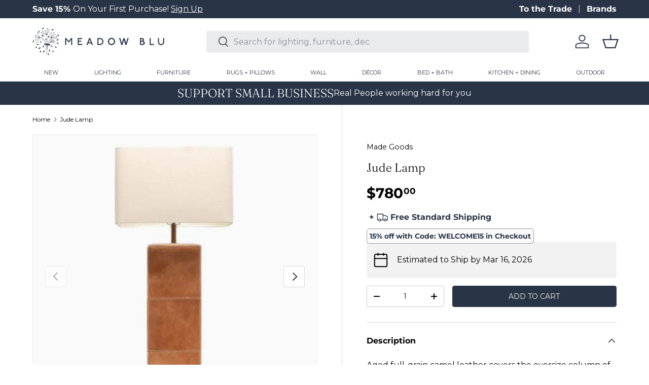

--- FILE ---
content_type: text/html; charset=utf-8
request_url: https://meadowblu.com/products/made-goods-jude-lamp
body_size: 42961
content:
<!doctype html>
<html class="no-js" lang="en" dir="ltr">
<head>
  <!-- Google Tag Manager -->
<script>(function(w,d,s,l,i){w[l]=w[l]||[];w[l].push({'gtm.start':
new Date().getTime(),event:'gtm.js'});var f=d.getElementsByTagName(s)[0],
j=d.createElement(s),dl=l!='dataLayer'?'&l='+l:'';j.async=true;j.src=
'https://www.googletagmanager.com/gtm.js?id='+i+dl;f.parentNode.insertBefore(j,f);
})(window,document,'script','dataLayer','GTM-NVBCB5N3');</script>
<!-- End Google Tag Manager --><meta charset="utf-8">
<meta name="viewport" content="width=device-width,initial-scale=1">
<title>Jude Lamp &ndash; Meadow Blu</title><link rel="canonical" href="https://meadowblu.com/products/made-goods-jude-lamp"><link rel="icon" href="//meadowblu.com/cdn/shop/files/meadow-fav.png?crop=center&height=48&v=1743521624&width=48" type="image/png">
  <link rel="apple-touch-icon" href="//meadowblu.com/cdn/shop/files/meadow-fav.png?crop=center&height=180&v=1743521624&width=180"><meta name="description" content="Aged full-grain camel leather covers the oversize column of this large lamp. The tailored vibe of the Jude has the look of furniturecontrast stitching evokes a quilted style. Available in two sizes. Finish: Aged Camel Full-Grain Leather (Shown)"><meta property="og:site_name" content="Meadow Blu">
<meta property="og:url" content="https://meadowblu.com/products/made-goods-jude-lamp">
<meta property="og:title" content="Jude Lamp">
<meta property="og:type" content="product">
<meta property="og:description" content="Aged full-grain camel leather covers the oversize column of this large lamp. The tailored vibe of the Jude has the look of furniturecontrast stitching evokes a quilted style. Available in two sizes. Finish: Aged Camel Full-Grain Leather (Shown)"><meta property="og:image" content="http://meadowblu.com/cdn/shop/products/made-goods-jude-lamp-extra-large-two-left-lighting-made-goods-jude-lamp-extra-large-13928887713843.jpg?crop=center&height=1200&v=1621364679&width=1200">
  <meta property="og:image:secure_url" content="https://meadowblu.com/cdn/shop/products/made-goods-jude-lamp-extra-large-two-left-lighting-made-goods-jude-lamp-extra-large-13928887713843.jpg?crop=center&height=1200&v=1621364679&width=1200">
  <meta property="og:image:width" content="500">
  <meta property="og:image:height" content="500"><meta property="og:price:amount" content="780.00">
  <meta property="og:price:currency" content="USD"><meta name="twitter:site" content="@meadowbluhome"><meta name="twitter:card" content="summary_large_image">
<meta name="twitter:title" content="Jude Lamp">
<meta name="twitter:description" content="Aged full-grain camel leather covers the oversize column of this large lamp. The tailored vibe of the Jude has the look of furniturecontrast stitching evokes a quilted style. Available in two sizes. Finish: Aged Camel Full-Grain Leather (Shown)">
<link rel="preload" href="//meadowblu.com/cdn/shop/t/99/assets/main.css?v=75905912893640404571765494529" as="style"><style data-shopify>
@font-face {
  font-family: Montserrat;
  font-weight: 400;
  font-style: normal;
  font-display: swap;
  src: url("//meadowblu.com/cdn/fonts/montserrat/montserrat_n4.81949fa0ac9fd2021e16436151e8eaa539321637.woff2") format("woff2"),
       url("//meadowblu.com/cdn/fonts/montserrat/montserrat_n4.a6c632ca7b62da89c3594789ba828388aac693fe.woff") format("woff");
}
@font-face {
  font-family: Montserrat;
  font-weight: 700;
  font-style: normal;
  font-display: swap;
  src: url("//meadowblu.com/cdn/fonts/montserrat/montserrat_n7.3c434e22befd5c18a6b4afadb1e3d77c128c7939.woff2") format("woff2"),
       url("//meadowblu.com/cdn/fonts/montserrat/montserrat_n7.5d9fa6e2cae713c8fb539a9876489d86207fe957.woff") format("woff");
}
@font-face {
  font-family: Montserrat;
  font-weight: 400;
  font-style: italic;
  font-display: swap;
  src: url("//meadowblu.com/cdn/fonts/montserrat/montserrat_i4.5a4ea298b4789e064f62a29aafc18d41f09ae59b.woff2") format("woff2"),
       url("//meadowblu.com/cdn/fonts/montserrat/montserrat_i4.072b5869c5e0ed5b9d2021e4c2af132e16681ad2.woff") format("woff");
}
@font-face {
  font-family: Montserrat;
  font-weight: 700;
  font-style: italic;
  font-display: swap;
  src: url("//meadowblu.com/cdn/fonts/montserrat/montserrat_i7.a0d4a463df4f146567d871890ffb3c80408e7732.woff2") format("woff2"),
       url("//meadowblu.com/cdn/fonts/montserrat/montserrat_i7.f6ec9f2a0681acc6f8152c40921d2a4d2e1a2c78.woff") format("woff");
}
@font-face {
  font-family: Fraunces;
  font-weight: 300;
  font-style: normal;
  font-display: swap;
  src: url("//meadowblu.com/cdn/fonts/fraunces/fraunces_n3.eb6167b8e91a4d1bd5856f011cf4040a1c7f82c4.woff2") format("woff2"),
       url("//meadowblu.com/cdn/fonts/fraunces/fraunces_n3.358d9e4f36c5950dc30ac8bff0428c25af172c96.woff") format("woff");
}
@font-face {
  font-family: Montserrat;
  font-weight: 400;
  font-style: normal;
  font-display: swap;
  src: url("//meadowblu.com/cdn/fonts/montserrat/montserrat_n4.81949fa0ac9fd2021e16436151e8eaa539321637.woff2") format("woff2"),
       url("//meadowblu.com/cdn/fonts/montserrat/montserrat_n4.a6c632ca7b62da89c3594789ba828388aac693fe.woff") format("woff");
}
:root {
      --bg-color: 255 255 255 / 1.0;
      --bg-color-og: 255 255 255 / 1.0;
      --heading-color: 0 0 0;
      --text-color: 0 0 0;
      --text-color-og: 0 0 0;
      --scrollbar-color: 0 0 0;
      --link-color: 0 0 0;
      --link-color-og: 0 0 0;
      --star-color: 41 53 71;--swatch-border-color-default: 204 204 204;
        --swatch-border-color-active: 128 128 128;
        --swatch-card-size: 40px;
        --swatch-variant-picker-size: 64px;--color-scheme-1-bg: 41 53 71 / 1.0;
      --color-scheme-1-grad: ;
      --color-scheme-1-heading: 255 255 255;
      --color-scheme-1-text: 255 255 255;
      --color-scheme-1-btn-bg: 41 53 71;
      --color-scheme-1-btn-text: 255 255 255;
      --color-scheme-1-btn-bg-hover: 79 90 108;--color-scheme-2-bg: 140 153 155 / 1.0;
      --color-scheme-2-grad: ;
      --color-scheme-2-heading: 255 255 255;
      --color-scheme-2-text: 255 255 255;
      --color-scheme-2-btn-bg: 255 255 255;
      --color-scheme-2-btn-text: 9 3 2;
      --color-scheme-2-btn-bg-hover: 226 225 225;--color-scheme-3-bg: 231 230 226 / 1.0;
      --color-scheme-3-grad: ;
      --color-scheme-3-heading: 9 3 2;
      --color-scheme-3-text: 9 3 2;
      --color-scheme-3-btn-bg: 9 3 2;
      --color-scheme-3-btn-text: 255 255 255;
      --color-scheme-3-btn-bg-hover: 54 48 47;

      --drawer-bg-color: 255 255 255 / 1.0;
      --drawer-text-color: 41 53 71;

      --panel-bg-color: 242 242 242 / 1.0;
      --panel-heading-color: 41 53 71;
      --panel-text-color: 41 53 71;

      --in-stock-text-color: 44 126 63;
      --low-stock-text-color: 179 54 0;
      --very-low-stock-text-color: 179 54 0;
      --no-stock-text-color: 119 119 119;
      --no-stock-backordered-text-color: 119 119 119;

      --error-bg-color: 252 237 238;
      --error-text-color: 180 12 28;
      --success-bg-color: 232 246 234;
      --success-text-color: 44 126 63;
      --info-bg-color: 228 237 250;
      --info-text-color: 26 102 210;

      --heading-font-family: Fraunces, serif;
      --heading-font-style: normal;
      --heading-font-weight: 300;
      --heading-scale-start: 4;

      --navigation-font-family: Montserrat, sans-serif;
      --navigation-font-style: normal;
      --navigation-font-weight: 400;
      --heading-text-transform: uppercase;

      --subheading-text-transform: uppercase;
      --body-font-family: Montserrat, sans-serif;
      --body-font-style: normal;
      --body-font-weight: 400;
      --body-font-size: 16;

      --section-gap: 64;
      --heading-gap: calc(8 * var(--space-unit));--grid-column-gap: 20px;--btn-bg-color: 41 53 71;
      --btn-bg-hover-color: 79 89 106;
      --btn-text-color: 250 249 247;
      --btn-bg-color-og: 41 53 71;
      --btn-text-color-og: 250 249 247;
      --btn-alt-bg-color: 255 255 255;
      --btn-alt-bg-alpha: 1.0;
      --btn-alt-text-color: 41 53 71;
      --btn-border-width: 1px;
      --btn-padding-y: 12px;

      
      --btn-border-radius: 4px;
      

      --btn-lg-border-radius: 50%;
      --btn-icon-border-radius: 50%;
      --input-with-btn-inner-radius: var(--btn-border-radius);
      --btn-text-transform: uppercase;

      --input-bg-color: 255 255 255 / 1.0;
      --input-text-color: 0 0 0;
      --input-border-width: 1px;
      --input-border-radius: 3px;
      --textarea-border-radius: 3px;
      --input-border-radius: 4px;
      --input-bg-color-diff-3: #f7f7f7;
      --input-bg-color-diff-6: #f0f0f0;

      --modal-border-radius: 3px;
      --modal-overlay-color: 0 0 0;
      --modal-overlay-opacity: 0.4;
      --drawer-border-radius: 3px;
      --overlay-border-radius: 3px;--custom-label-bg-color: 41 53 71;
      --custom-label-text-color: 255 255 255;--sold-out-label-bg-color: 140 153 155;
      --sold-out-label-text-color: 255 255 255;--preorder-label-bg-color: 0 0 0;
      --preorder-label-text-color: 255 255 255;

      --page-width: 1620px;
      --gutter-sm: 20px;
      --gutter-md: 32px;
      --gutter-lg: 64px;

      --payment-terms-bg-color: #ffffff;

      --coll-card-bg-color: #fafafa;
      --coll-card-border-color: rgba(0,0,0,0);--card-bg-color: #fafafa;
      --card-text-color: 20 20 20;
      --card-border-color: #fafafa;--blend-bg-color: #fafafa;

      --reading-width: 48em;
    }

    @media (max-width: 769px) {
      :root {
        --reading-width: 36em;
      }
    }
  </style><link rel="stylesheet" href="//meadowblu.com/cdn/shop/t/99/assets/main.css?v=75905912893640404571765494529">

  <link href="//meadowblu.com/cdn/shop/t/99/assets/custom.css?v=14746348063785429881768231024" rel="stylesheet" type="text/css" media="all" />

  <script src="//meadowblu.com/cdn/shop/t/99/assets/main.js?v=94629905665725863851765494529" defer="defer"></script><link rel="preload" href="//meadowblu.com/cdn/fonts/montserrat/montserrat_n4.81949fa0ac9fd2021e16436151e8eaa539321637.woff2" as="font" type="font/woff2" crossorigin fetchpriority="high"><link rel="preload" href="//meadowblu.com/cdn/fonts/fraunces/fraunces_n3.eb6167b8e91a4d1bd5856f011cf4040a1c7f82c4.woff2" as="font" type="font/woff2" crossorigin fetchpriority="high"><link rel="stylesheet" href="//meadowblu.com/cdn/shop/t/99/assets/swatches.css?v=152355170619669069051769531473" media="print" onload="this.media='all'">
    <noscript><link rel="stylesheet" href="//meadowblu.com/cdn/shop/t/99/assets/swatches.css?v=152355170619669069051769531473"></noscript><script>window.performance && window.performance.mark && window.performance.mark('shopify.content_for_header.start');</script><meta name="google-site-verification" content="vUNxmlc8OEZYBX6sdkRLb4iHHq4id2fQfQ3vPxayw08">
<meta id="shopify-digital-wallet" name="shopify-digital-wallet" content="/8388771891/digital_wallets/dialog">
<meta name="shopify-checkout-api-token" content="11ad513e77cfd01f9eff5ac2959f6665">
<meta id="in-context-paypal-metadata" data-shop-id="8388771891" data-venmo-supported="false" data-environment="production" data-locale="en_US" data-paypal-v4="true" data-currency="USD">
<link rel="alternate" type="application/json+oembed" href="https://meadowblu.com/products/made-goods-jude-lamp.oembed">
<script async="async" src="/checkouts/internal/preloads.js?locale=en-US"></script>
<link rel="preconnect" href="https://shop.app" crossorigin="anonymous">
<script async="async" src="https://shop.app/checkouts/internal/preloads.js?locale=en-US&shop_id=8388771891" crossorigin="anonymous"></script>
<script id="apple-pay-shop-capabilities" type="application/json">{"shopId":8388771891,"countryCode":"US","currencyCode":"USD","merchantCapabilities":["supports3DS"],"merchantId":"gid:\/\/shopify\/Shop\/8388771891","merchantName":"Meadow Blu","requiredBillingContactFields":["postalAddress","email","phone"],"requiredShippingContactFields":["postalAddress","email","phone"],"shippingType":"shipping","supportedNetworks":["visa","masterCard","amex","discover","elo","jcb"],"total":{"type":"pending","label":"Meadow Blu","amount":"1.00"},"shopifyPaymentsEnabled":true,"supportsSubscriptions":true}</script>
<script id="shopify-features" type="application/json">{"accessToken":"11ad513e77cfd01f9eff5ac2959f6665","betas":["rich-media-storefront-analytics"],"domain":"meadowblu.com","predictiveSearch":true,"shopId":8388771891,"locale":"en"}</script>
<script>var Shopify = Shopify || {};
Shopify.shop = "meadowblu-com.myshopify.com";
Shopify.locale = "en";
Shopify.currency = {"active":"USD","rate":"1.0"};
Shopify.country = "US";
Shopify.theme = {"name":"'Final Sale' Messaging 01\/23\/26","id":140193103923,"schema_name":"Enterprise","schema_version":"1.4.2","theme_store_id":null,"role":"main"};
Shopify.theme.handle = "null";
Shopify.theme.style = {"id":null,"handle":null};
Shopify.cdnHost = "meadowblu.com/cdn";
Shopify.routes = Shopify.routes || {};
Shopify.routes.root = "/";</script>
<script type="module">!function(o){(o.Shopify=o.Shopify||{}).modules=!0}(window);</script>
<script>!function(o){function n(){var o=[];function n(){o.push(Array.prototype.slice.apply(arguments))}return n.q=o,n}var t=o.Shopify=o.Shopify||{};t.loadFeatures=n(),t.autoloadFeatures=n()}(window);</script>
<script>
  window.ShopifyPay = window.ShopifyPay || {};
  window.ShopifyPay.apiHost = "shop.app\/pay";
  window.ShopifyPay.redirectState = null;
</script>
<script id="shop-js-analytics" type="application/json">{"pageType":"product"}</script>
<script defer="defer" async type="module" src="//meadowblu.com/cdn/shopifycloud/shop-js/modules/v2/client.init-shop-cart-sync_BN7fPSNr.en.esm.js"></script>
<script defer="defer" async type="module" src="//meadowblu.com/cdn/shopifycloud/shop-js/modules/v2/chunk.common_Cbph3Kss.esm.js"></script>
<script defer="defer" async type="module" src="//meadowblu.com/cdn/shopifycloud/shop-js/modules/v2/chunk.modal_DKumMAJ1.esm.js"></script>
<script type="module">
  await import("//meadowblu.com/cdn/shopifycloud/shop-js/modules/v2/client.init-shop-cart-sync_BN7fPSNr.en.esm.js");
await import("//meadowblu.com/cdn/shopifycloud/shop-js/modules/v2/chunk.common_Cbph3Kss.esm.js");
await import("//meadowblu.com/cdn/shopifycloud/shop-js/modules/v2/chunk.modal_DKumMAJ1.esm.js");

  window.Shopify.SignInWithShop?.initShopCartSync?.({"fedCMEnabled":true,"windoidEnabled":true});

</script>
<script defer="defer" async type="module" src="//meadowblu.com/cdn/shopifycloud/shop-js/modules/v2/client.payment-terms_BxzfvcZJ.en.esm.js"></script>
<script defer="defer" async type="module" src="//meadowblu.com/cdn/shopifycloud/shop-js/modules/v2/chunk.common_Cbph3Kss.esm.js"></script>
<script defer="defer" async type="module" src="//meadowblu.com/cdn/shopifycloud/shop-js/modules/v2/chunk.modal_DKumMAJ1.esm.js"></script>
<script type="module">
  await import("//meadowblu.com/cdn/shopifycloud/shop-js/modules/v2/client.payment-terms_BxzfvcZJ.en.esm.js");
await import("//meadowblu.com/cdn/shopifycloud/shop-js/modules/v2/chunk.common_Cbph3Kss.esm.js");
await import("//meadowblu.com/cdn/shopifycloud/shop-js/modules/v2/chunk.modal_DKumMAJ1.esm.js");

  
</script>
<script>
  window.Shopify = window.Shopify || {};
  if (!window.Shopify.featureAssets) window.Shopify.featureAssets = {};
  window.Shopify.featureAssets['shop-js'] = {"shop-cart-sync":["modules/v2/client.shop-cart-sync_CJVUk8Jm.en.esm.js","modules/v2/chunk.common_Cbph3Kss.esm.js","modules/v2/chunk.modal_DKumMAJ1.esm.js"],"init-fed-cm":["modules/v2/client.init-fed-cm_7Fvt41F4.en.esm.js","modules/v2/chunk.common_Cbph3Kss.esm.js","modules/v2/chunk.modal_DKumMAJ1.esm.js"],"init-shop-email-lookup-coordinator":["modules/v2/client.init-shop-email-lookup-coordinator_Cc088_bR.en.esm.js","modules/v2/chunk.common_Cbph3Kss.esm.js","modules/v2/chunk.modal_DKumMAJ1.esm.js"],"init-windoid":["modules/v2/client.init-windoid_hPopwJRj.en.esm.js","modules/v2/chunk.common_Cbph3Kss.esm.js","modules/v2/chunk.modal_DKumMAJ1.esm.js"],"shop-button":["modules/v2/client.shop-button_B0jaPSNF.en.esm.js","modules/v2/chunk.common_Cbph3Kss.esm.js","modules/v2/chunk.modal_DKumMAJ1.esm.js"],"shop-cash-offers":["modules/v2/client.shop-cash-offers_DPIskqss.en.esm.js","modules/v2/chunk.common_Cbph3Kss.esm.js","modules/v2/chunk.modal_DKumMAJ1.esm.js"],"shop-toast-manager":["modules/v2/client.shop-toast-manager_CK7RT69O.en.esm.js","modules/v2/chunk.common_Cbph3Kss.esm.js","modules/v2/chunk.modal_DKumMAJ1.esm.js"],"init-shop-cart-sync":["modules/v2/client.init-shop-cart-sync_BN7fPSNr.en.esm.js","modules/v2/chunk.common_Cbph3Kss.esm.js","modules/v2/chunk.modal_DKumMAJ1.esm.js"],"init-customer-accounts-sign-up":["modules/v2/client.init-customer-accounts-sign-up_CfPf4CXf.en.esm.js","modules/v2/client.shop-login-button_DeIztwXF.en.esm.js","modules/v2/chunk.common_Cbph3Kss.esm.js","modules/v2/chunk.modal_DKumMAJ1.esm.js"],"pay-button":["modules/v2/client.pay-button_CgIwFSYN.en.esm.js","modules/v2/chunk.common_Cbph3Kss.esm.js","modules/v2/chunk.modal_DKumMAJ1.esm.js"],"init-customer-accounts":["modules/v2/client.init-customer-accounts_DQ3x16JI.en.esm.js","modules/v2/client.shop-login-button_DeIztwXF.en.esm.js","modules/v2/chunk.common_Cbph3Kss.esm.js","modules/v2/chunk.modal_DKumMAJ1.esm.js"],"avatar":["modules/v2/client.avatar_BTnouDA3.en.esm.js"],"init-shop-for-new-customer-accounts":["modules/v2/client.init-shop-for-new-customer-accounts_CsZy_esa.en.esm.js","modules/v2/client.shop-login-button_DeIztwXF.en.esm.js","modules/v2/chunk.common_Cbph3Kss.esm.js","modules/v2/chunk.modal_DKumMAJ1.esm.js"],"shop-follow-button":["modules/v2/client.shop-follow-button_BRMJjgGd.en.esm.js","modules/v2/chunk.common_Cbph3Kss.esm.js","modules/v2/chunk.modal_DKumMAJ1.esm.js"],"checkout-modal":["modules/v2/client.checkout-modal_B9Drz_yf.en.esm.js","modules/v2/chunk.common_Cbph3Kss.esm.js","modules/v2/chunk.modal_DKumMAJ1.esm.js"],"shop-login-button":["modules/v2/client.shop-login-button_DeIztwXF.en.esm.js","modules/v2/chunk.common_Cbph3Kss.esm.js","modules/v2/chunk.modal_DKumMAJ1.esm.js"],"lead-capture":["modules/v2/client.lead-capture_DXYzFM3R.en.esm.js","modules/v2/chunk.common_Cbph3Kss.esm.js","modules/v2/chunk.modal_DKumMAJ1.esm.js"],"shop-login":["modules/v2/client.shop-login_CA5pJqmO.en.esm.js","modules/v2/chunk.common_Cbph3Kss.esm.js","modules/v2/chunk.modal_DKumMAJ1.esm.js"],"payment-terms":["modules/v2/client.payment-terms_BxzfvcZJ.en.esm.js","modules/v2/chunk.common_Cbph3Kss.esm.js","modules/v2/chunk.modal_DKumMAJ1.esm.js"]};
</script>
<script>(function() {
  var isLoaded = false;
  function asyncLoad() {
    if (isLoaded) return;
    isLoaded = true;
    var urls = ["\/\/www.powr.io\/powr.js?powr-token=meadowblu-com.myshopify.com\u0026external-type=shopify\u0026shop=meadowblu-com.myshopify.com","\/\/cdn.shopify.com\/proxy\/f86bdae1677fdf0e7e2ff22f4b32187dcf18bb067de7c2f68d8290cd3e8aca23\/quotify.dev\/js\/widget.js?shop=meadowblu-com.myshopify.com\u0026sp-cache-control=cHVibGljLCBtYXgtYWdlPTkwMA","https:\/\/shopify-widget.route.com\/shopify.widget.js?shop=meadowblu-com.myshopify.com"];
    for (var i = 0; i < urls.length; i++) {
      var s = document.createElement('script');
      s.type = 'text/javascript';
      s.async = true;
      s.src = urls[i];
      var x = document.getElementsByTagName('script')[0];
      x.parentNode.insertBefore(s, x);
    }
  };
  if(window.attachEvent) {
    window.attachEvent('onload', asyncLoad);
  } else {
    window.addEventListener('load', asyncLoad, false);
  }
})();</script>
<script id="__st">var __st={"a":8388771891,"offset":-18000,"reqid":"2020c2e8-6cef-49ba-be57-75b3f84b4612-1769899814","pageurl":"meadowblu.com\/products\/made-goods-jude-lamp","u":"c1db5af9e386","p":"product","rtyp":"product","rid":4458913693747};</script>
<script>window.ShopifyPaypalV4VisibilityTracking = true;</script>
<script id="captcha-bootstrap">!function(){'use strict';const t='contact',e='account',n='new_comment',o=[[t,t],['blogs',n],['comments',n],[t,'customer']],c=[[e,'customer_login'],[e,'guest_login'],[e,'recover_customer_password'],[e,'create_customer']],r=t=>t.map((([t,e])=>`form[action*='/${t}']:not([data-nocaptcha='true']) input[name='form_type'][value='${e}']`)).join(','),a=t=>()=>t?[...document.querySelectorAll(t)].map((t=>t.form)):[];function s(){const t=[...o],e=r(t);return a(e)}const i='password',u='form_key',d=['recaptcha-v3-token','g-recaptcha-response','h-captcha-response',i],f=()=>{try{return window.sessionStorage}catch{return}},m='__shopify_v',_=t=>t.elements[u];function p(t,e,n=!1){try{const o=window.sessionStorage,c=JSON.parse(o.getItem(e)),{data:r}=function(t){const{data:e,action:n}=t;return t[m]||n?{data:e,action:n}:{data:t,action:n}}(c);for(const[e,n]of Object.entries(r))t.elements[e]&&(t.elements[e].value=n);n&&o.removeItem(e)}catch(o){console.error('form repopulation failed',{error:o})}}const l='form_type',E='cptcha';function T(t){t.dataset[E]=!0}const w=window,h=w.document,L='Shopify',v='ce_forms',y='captcha';let A=!1;((t,e)=>{const n=(g='f06e6c50-85a8-45c8-87d0-21a2b65856fe',I='https://cdn.shopify.com/shopifycloud/storefront-forms-hcaptcha/ce_storefront_forms_captcha_hcaptcha.v1.5.2.iife.js',D={infoText:'Protected by hCaptcha',privacyText:'Privacy',termsText:'Terms'},(t,e,n)=>{const o=w[L][v],c=o.bindForm;if(c)return c(t,g,e,D).then(n);var r;o.q.push([[t,g,e,D],n]),r=I,A||(h.body.append(Object.assign(h.createElement('script'),{id:'captcha-provider',async:!0,src:r})),A=!0)});var g,I,D;w[L]=w[L]||{},w[L][v]=w[L][v]||{},w[L][v].q=[],w[L][y]=w[L][y]||{},w[L][y].protect=function(t,e){n(t,void 0,e),T(t)},Object.freeze(w[L][y]),function(t,e,n,w,h,L){const[v,y,A,g]=function(t,e,n){const i=e?o:[],u=t?c:[],d=[...i,...u],f=r(d),m=r(i),_=r(d.filter((([t,e])=>n.includes(e))));return[a(f),a(m),a(_),s()]}(w,h,L),I=t=>{const e=t.target;return e instanceof HTMLFormElement?e:e&&e.form},D=t=>v().includes(t);t.addEventListener('submit',(t=>{const e=I(t);if(!e)return;const n=D(e)&&!e.dataset.hcaptchaBound&&!e.dataset.recaptchaBound,o=_(e),c=g().includes(e)&&(!o||!o.value);(n||c)&&t.preventDefault(),c&&!n&&(function(t){try{if(!f())return;!function(t){const e=f();if(!e)return;const n=_(t);if(!n)return;const o=n.value;o&&e.removeItem(o)}(t);const e=Array.from(Array(32),(()=>Math.random().toString(36)[2])).join('');!function(t,e){_(t)||t.append(Object.assign(document.createElement('input'),{type:'hidden',name:u})),t.elements[u].value=e}(t,e),function(t,e){const n=f();if(!n)return;const o=[...t.querySelectorAll(`input[type='${i}']`)].map((({name:t})=>t)),c=[...d,...o],r={};for(const[a,s]of new FormData(t).entries())c.includes(a)||(r[a]=s);n.setItem(e,JSON.stringify({[m]:1,action:t.action,data:r}))}(t,e)}catch(e){console.error('failed to persist form',e)}}(e),e.submit())}));const S=(t,e)=>{t&&!t.dataset[E]&&(n(t,e.some((e=>e===t))),T(t))};for(const o of['focusin','change'])t.addEventListener(o,(t=>{const e=I(t);D(e)&&S(e,y())}));const B=e.get('form_key'),M=e.get(l),P=B&&M;t.addEventListener('DOMContentLoaded',(()=>{const t=y();if(P)for(const e of t)e.elements[l].value===M&&p(e,B);[...new Set([...A(),...v().filter((t=>'true'===t.dataset.shopifyCaptcha))])].forEach((e=>S(e,t)))}))}(h,new URLSearchParams(w.location.search),n,t,e,['guest_login'])})(!0,!0)}();</script>
<script integrity="sha256-4kQ18oKyAcykRKYeNunJcIwy7WH5gtpwJnB7kiuLZ1E=" data-source-attribution="shopify.loadfeatures" defer="defer" src="//meadowblu.com/cdn/shopifycloud/storefront/assets/storefront/load_feature-a0a9edcb.js" crossorigin="anonymous"></script>
<script crossorigin="anonymous" defer="defer" src="//meadowblu.com/cdn/shopifycloud/storefront/assets/shopify_pay/storefront-65b4c6d7.js?v=20250812"></script>
<script data-source-attribution="shopify.dynamic_checkout.dynamic.init">var Shopify=Shopify||{};Shopify.PaymentButton=Shopify.PaymentButton||{isStorefrontPortableWallets:!0,init:function(){window.Shopify.PaymentButton.init=function(){};var t=document.createElement("script");t.src="https://meadowblu.com/cdn/shopifycloud/portable-wallets/latest/portable-wallets.en.js",t.type="module",document.head.appendChild(t)}};
</script>
<script data-source-attribution="shopify.dynamic_checkout.buyer_consent">
  function portableWalletsHideBuyerConsent(e){var t=document.getElementById("shopify-buyer-consent"),n=document.getElementById("shopify-subscription-policy-button");t&&n&&(t.classList.add("hidden"),t.setAttribute("aria-hidden","true"),n.removeEventListener("click",e))}function portableWalletsShowBuyerConsent(e){var t=document.getElementById("shopify-buyer-consent"),n=document.getElementById("shopify-subscription-policy-button");t&&n&&(t.classList.remove("hidden"),t.removeAttribute("aria-hidden"),n.addEventListener("click",e))}window.Shopify?.PaymentButton&&(window.Shopify.PaymentButton.hideBuyerConsent=portableWalletsHideBuyerConsent,window.Shopify.PaymentButton.showBuyerConsent=portableWalletsShowBuyerConsent);
</script>
<script data-source-attribution="shopify.dynamic_checkout.cart.bootstrap">document.addEventListener("DOMContentLoaded",(function(){function t(){return document.querySelector("shopify-accelerated-checkout-cart, shopify-accelerated-checkout")}if(t())Shopify.PaymentButton.init();else{new MutationObserver((function(e,n){t()&&(Shopify.PaymentButton.init(),n.disconnect())})).observe(document.body,{childList:!0,subtree:!0})}}));
</script>
<link id="shopify-accelerated-checkout-styles" rel="stylesheet" media="screen" href="https://meadowblu.com/cdn/shopifycloud/portable-wallets/latest/accelerated-checkout-backwards-compat.css" crossorigin="anonymous">
<style id="shopify-accelerated-checkout-cart">
        #shopify-buyer-consent {
  margin-top: 1em;
  display: inline-block;
  width: 100%;
}

#shopify-buyer-consent.hidden {
  display: none;
}

#shopify-subscription-policy-button {
  background: none;
  border: none;
  padding: 0;
  text-decoration: underline;
  font-size: inherit;
  cursor: pointer;
}

#shopify-subscription-policy-button::before {
  box-shadow: none;
}

      </style>
<script id="sections-script" data-sections="header-custom,footer" defer="defer" src="//meadowblu.com/cdn/shop/t/99/compiled_assets/scripts.js?v=424328"></script>
<script>window.performance && window.performance.mark && window.performance.mark('shopify.content_for_header.end');</script>


  <script>document.documentElement.className = document.documentElement.className.replace('no-js', 'js');</script><!-- CC Custom Head Start --><!-- Image Sitemap Google Site Verification   -->
<meta name="google-site-verification" content="OpI6dwzbv_eitBeeOkH2m-FH8qT_P03_LUEUQcecZSI">
<!-- Image Sitemap Google Site Verification   --><!-- CC Custom Head End --><!-- Hotjar Tracking Code for https://meadowblu.com/ -->
<script>
    (function(h,o,t,j,a,r){
        h.hj=h.hj||function(){(h.hj.q=h.hj.q||[]).push(arguments)};
        h._hjSettings={hjid:3812722,hjsv:6};
        a=o.getElementsByTagName('head')[0];
        r=o.createElement('script');r.async=1;
        r.src=t+h._hjSettings.hjid+j+h._hjSettings.hjsv;
        a.appendChild(r);
    })(window,document,'https://static.hotjar.com/c/hotjar-','.js?sv=');
</script>

<script type="text/javascript">
    (function(c,l,a,r,i,t,y){
        c[a]=c[a]||function(){(c[a].q=c[a].q||[]).push(arguments)};
        t=l.createElement(r);t.async=1;t.src="https://www.clarity.ms/tag/"+i;
        y=l.getElementsByTagName(r)[0];y.parentNode.insertBefore(t,y);
    })(window, document, "clarity", "script", "ja278616it");
</script>
<!-- BEGIN app block: shopify://apps/yotpo-product-reviews/blocks/settings/eb7dfd7d-db44-4334-bc49-c893b51b36cf -->


  <script type="text/javascript" src="https://cdn-widgetsrepository.yotpo.com/v1/loader/82LIAClOvsGz6dJA84RQ69jnOT9fHfeSUN6bOWJA?languageCode=en" async></script>



  
<!-- END app block --><!-- BEGIN app block: shopify://apps/sc-easy-redirects/blocks/app/be3f8dbd-5d43-46b4-ba43-2d65046054c2 -->
    <!-- common for all pages -->
    
    
        <script src="https://cdn.shopify.com/extensions/264f3360-3201-4ab7-9087-2c63466c86a3/sc-easy-redirects-5/assets/esc-redirect-app-live-feature.js" async></script>
    




<!-- END app block --><!-- BEGIN app block: shopify://apps/klaviyo-email-marketing-sms/blocks/klaviyo-onsite-embed/2632fe16-c075-4321-a88b-50b567f42507 -->












  <script async src="https://static.klaviyo.com/onsite/js/KpDaGJ/klaviyo.js?company_id=KpDaGJ"></script>
  <script>!function(){if(!window.klaviyo){window._klOnsite=window._klOnsite||[];try{window.klaviyo=new Proxy({},{get:function(n,i){return"push"===i?function(){var n;(n=window._klOnsite).push.apply(n,arguments)}:function(){for(var n=arguments.length,o=new Array(n),w=0;w<n;w++)o[w]=arguments[w];var t="function"==typeof o[o.length-1]?o.pop():void 0,e=new Promise((function(n){window._klOnsite.push([i].concat(o,[function(i){t&&t(i),n(i)}]))}));return e}}})}catch(n){window.klaviyo=window.klaviyo||[],window.klaviyo.push=function(){var n;(n=window._klOnsite).push.apply(n,arguments)}}}}();</script>

  
    <script id="viewed_product">
      if (item == null) {
        var _learnq = _learnq || [];

        var MetafieldReviews = null
        var MetafieldYotpoRating = null
        var MetafieldYotpoCount = null
        var MetafieldLooxRating = null
        var MetafieldLooxCount = null
        var okendoProduct = null
        var okendoProductReviewCount = null
        var okendoProductReviewAverageValue = null
        try {
          // The following fields are used for Customer Hub recently viewed in order to add reviews.
          // This information is not part of __kla_viewed. Instead, it is part of __kla_viewed_reviewed_items
          MetafieldReviews = {"rating_count":0};
          MetafieldYotpoRating = "0"
          MetafieldYotpoCount = "0"
          MetafieldLooxRating = null
          MetafieldLooxCount = null

          okendoProduct = null
          // If the okendo metafield is not legacy, it will error, which then requires the new json formatted data
          if (okendoProduct && 'error' in okendoProduct) {
            okendoProduct = null
          }
          okendoProductReviewCount = okendoProduct ? okendoProduct.reviewCount : null
          okendoProductReviewAverageValue = okendoProduct ? okendoProduct.reviewAverageValue : null
        } catch (error) {
          console.error('Error in Klaviyo onsite reviews tracking:', error);
        }

        var item = {
          Name: "Jude Lamp",
          ProductID: 4458913693747,
          Categories: ["Brand: Made Goods","FULL PRICE","WELCOME DISCOUNT APPLICABLE - WELCOME15"],
          ImageURL: "https://meadowblu.com/cdn/shop/products/made-goods-jude-lamp-extra-large-two-left-lighting-made-goods-jude-lamp-extra-large-13928887713843_grande.jpg?v=1621364679",
          URL: "https://meadowblu.com/products/made-goods-jude-lamp",
          Brand: "Made Goods",
          Price: "$780.00",
          Value: "780.00",
          CompareAtPrice: "$0.00"
        };
        _learnq.push(['track', 'Viewed Product', item]);
        _learnq.push(['trackViewedItem', {
          Title: item.Name,
          ItemId: item.ProductID,
          Categories: item.Categories,
          ImageUrl: item.ImageURL,
          Url: item.URL,
          Metadata: {
            Brand: item.Brand,
            Price: item.Price,
            Value: item.Value,
            CompareAtPrice: item.CompareAtPrice
          },
          metafields:{
            reviews: MetafieldReviews,
            yotpo:{
              rating: MetafieldYotpoRating,
              count: MetafieldYotpoCount,
            },
            loox:{
              rating: MetafieldLooxRating,
              count: MetafieldLooxCount,
            },
            okendo: {
              rating: okendoProductReviewAverageValue,
              count: okendoProductReviewCount,
            }
          }
        }]);
      }
    </script>
  




  <script>
    window.klaviyoReviewsProductDesignMode = false
  </script>







<!-- END app block --><!-- BEGIN app block: shopify://apps/elevar-conversion-tracking/blocks/dataLayerEmbed/bc30ab68-b15c-4311-811f-8ef485877ad6 -->



<script type="module" dynamic>
  const configUrl = "/a/elevar/static/configs/8f2c61ce6454a3b3b1e2d4b64db5b8ba7452b49f/config.js";
  const config = (await import(configUrl)).default;
  const scriptUrl = config.script_src_app_theme_embed;

  if (scriptUrl) {
    const { handler } = await import(scriptUrl);

    await handler(
      config,
      {
        cartData: {
  marketId: "1895170099",
  attributes:{},
  cartTotal: "0.0",
  currencyCode:"USD",
  items: []
}
,
        user: {cartTotal: "0.0",
    currencyCode:"USD",customer: {},
}
,
        isOnCartPage:false,
        collectionView:null,
        searchResultsView:null,
        productView:{
    attributes:{},
    currencyCode:"USD",defaultVariant: {id:"LGHJUDELGSHOA",name:"Jude Lamp",
        brand:"Made Goods",
        category:"Table + Desk Lamps",
        variant:"Default Title",
        price: "780.0",
        productId: "4458913693747",
        variantId: "40463938322483",
        compareAtPrice: "0.0",image:"\/\/meadowblu.com\/cdn\/shop\/products\/made-goods-jude-lamp-extra-large-two-left-lighting-made-goods-jude-lamp-extra-large-13928887713843.jpg?v=1621364679",url:"\/products\/made-goods-jude-lamp?variant=40463938322483"},items: [{id:"LGHJUDELGSHOA",name:"Jude Lamp",
          brand:"Made Goods",
          category:"Table + Desk Lamps",
          variant:"Default Title",
          price: "780.0",
          productId: "4458913693747",
          variantId: "40463938322483",
          compareAtPrice: "0.0",image:"\/\/meadowblu.com\/cdn\/shop\/products\/made-goods-jude-lamp-extra-large-two-left-lighting-made-goods-jude-lamp-extra-large-13928887713843.jpg?v=1621364679",url:"\/products\/made-goods-jude-lamp?variant=40463938322483"},]
  },
        checkoutComplete: null
      }
    );
  }
</script>


<!-- END app block --><link href="https://monorail-edge.shopifysvc.com" rel="dns-prefetch">
<script>(function(){if ("sendBeacon" in navigator && "performance" in window) {try {var session_token_from_headers = performance.getEntriesByType('navigation')[0].serverTiming.find(x => x.name == '_s').description;} catch {var session_token_from_headers = undefined;}var session_cookie_matches = document.cookie.match(/_shopify_s=([^;]*)/);var session_token_from_cookie = session_cookie_matches && session_cookie_matches.length === 2 ? session_cookie_matches[1] : "";var session_token = session_token_from_headers || session_token_from_cookie || "";function handle_abandonment_event(e) {var entries = performance.getEntries().filter(function(entry) {return /monorail-edge.shopifysvc.com/.test(entry.name);});if (!window.abandonment_tracked && entries.length === 0) {window.abandonment_tracked = true;var currentMs = Date.now();var navigation_start = performance.timing.navigationStart;var payload = {shop_id: 8388771891,url: window.location.href,navigation_start,duration: currentMs - navigation_start,session_token,page_type: "product"};window.navigator.sendBeacon("https://monorail-edge.shopifysvc.com/v1/produce", JSON.stringify({schema_id: "online_store_buyer_site_abandonment/1.1",payload: payload,metadata: {event_created_at_ms: currentMs,event_sent_at_ms: currentMs}}));}}window.addEventListener('pagehide', handle_abandonment_event);}}());</script>
<script id="web-pixels-manager-setup">(function e(e,d,r,n,o){if(void 0===o&&(o={}),!Boolean(null===(a=null===(i=window.Shopify)||void 0===i?void 0:i.analytics)||void 0===a?void 0:a.replayQueue)){var i,a;window.Shopify=window.Shopify||{};var t=window.Shopify;t.analytics=t.analytics||{};var s=t.analytics;s.replayQueue=[],s.publish=function(e,d,r){return s.replayQueue.push([e,d,r]),!0};try{self.performance.mark("wpm:start")}catch(e){}var l=function(){var e={modern:/Edge?\/(1{2}[4-9]|1[2-9]\d|[2-9]\d{2}|\d{4,})\.\d+(\.\d+|)|Firefox\/(1{2}[4-9]|1[2-9]\d|[2-9]\d{2}|\d{4,})\.\d+(\.\d+|)|Chrom(ium|e)\/(9{2}|\d{3,})\.\d+(\.\d+|)|(Maci|X1{2}).+ Version\/(15\.\d+|(1[6-9]|[2-9]\d|\d{3,})\.\d+)([,.]\d+|)( \(\w+\)|)( Mobile\/\w+|) Safari\/|Chrome.+OPR\/(9{2}|\d{3,})\.\d+\.\d+|(CPU[ +]OS|iPhone[ +]OS|CPU[ +]iPhone|CPU IPhone OS|CPU iPad OS)[ +]+(15[._]\d+|(1[6-9]|[2-9]\d|\d{3,})[._]\d+)([._]\d+|)|Android:?[ /-](13[3-9]|1[4-9]\d|[2-9]\d{2}|\d{4,})(\.\d+|)(\.\d+|)|Android.+Firefox\/(13[5-9]|1[4-9]\d|[2-9]\d{2}|\d{4,})\.\d+(\.\d+|)|Android.+Chrom(ium|e)\/(13[3-9]|1[4-9]\d|[2-9]\d{2}|\d{4,})\.\d+(\.\d+|)|SamsungBrowser\/([2-9]\d|\d{3,})\.\d+/,legacy:/Edge?\/(1[6-9]|[2-9]\d|\d{3,})\.\d+(\.\d+|)|Firefox\/(5[4-9]|[6-9]\d|\d{3,})\.\d+(\.\d+|)|Chrom(ium|e)\/(5[1-9]|[6-9]\d|\d{3,})\.\d+(\.\d+|)([\d.]+$|.*Safari\/(?![\d.]+ Edge\/[\d.]+$))|(Maci|X1{2}).+ Version\/(10\.\d+|(1[1-9]|[2-9]\d|\d{3,})\.\d+)([,.]\d+|)( \(\w+\)|)( Mobile\/\w+|) Safari\/|Chrome.+OPR\/(3[89]|[4-9]\d|\d{3,})\.\d+\.\d+|(CPU[ +]OS|iPhone[ +]OS|CPU[ +]iPhone|CPU IPhone OS|CPU iPad OS)[ +]+(10[._]\d+|(1[1-9]|[2-9]\d|\d{3,})[._]\d+)([._]\d+|)|Android:?[ /-](13[3-9]|1[4-9]\d|[2-9]\d{2}|\d{4,})(\.\d+|)(\.\d+|)|Mobile Safari.+OPR\/([89]\d|\d{3,})\.\d+\.\d+|Android.+Firefox\/(13[5-9]|1[4-9]\d|[2-9]\d{2}|\d{4,})\.\d+(\.\d+|)|Android.+Chrom(ium|e)\/(13[3-9]|1[4-9]\d|[2-9]\d{2}|\d{4,})\.\d+(\.\d+|)|Android.+(UC? ?Browser|UCWEB|U3)[ /]?(15\.([5-9]|\d{2,})|(1[6-9]|[2-9]\d|\d{3,})\.\d+)\.\d+|SamsungBrowser\/(5\.\d+|([6-9]|\d{2,})\.\d+)|Android.+MQ{2}Browser\/(14(\.(9|\d{2,})|)|(1[5-9]|[2-9]\d|\d{3,})(\.\d+|))(\.\d+|)|K[Aa][Ii]OS\/(3\.\d+|([4-9]|\d{2,})\.\d+)(\.\d+|)/},d=e.modern,r=e.legacy,n=navigator.userAgent;return n.match(d)?"modern":n.match(r)?"legacy":"unknown"}(),u="modern"===l?"modern":"legacy",c=(null!=n?n:{modern:"",legacy:""})[u],f=function(e){return[e.baseUrl,"/wpm","/b",e.hashVersion,"modern"===e.buildTarget?"m":"l",".js"].join("")}({baseUrl:d,hashVersion:r,buildTarget:u}),m=function(e){var d=e.version,r=e.bundleTarget,n=e.surface,o=e.pageUrl,i=e.monorailEndpoint;return{emit:function(e){var a=e.status,t=e.errorMsg,s=(new Date).getTime(),l=JSON.stringify({metadata:{event_sent_at_ms:s},events:[{schema_id:"web_pixels_manager_load/3.1",payload:{version:d,bundle_target:r,page_url:o,status:a,surface:n,error_msg:t},metadata:{event_created_at_ms:s}}]});if(!i)return console&&console.warn&&console.warn("[Web Pixels Manager] No Monorail endpoint provided, skipping logging."),!1;try{return self.navigator.sendBeacon.bind(self.navigator)(i,l)}catch(e){}var u=new XMLHttpRequest;try{return u.open("POST",i,!0),u.setRequestHeader("Content-Type","text/plain"),u.send(l),!0}catch(e){return console&&console.warn&&console.warn("[Web Pixels Manager] Got an unhandled error while logging to Monorail."),!1}}}}({version:r,bundleTarget:l,surface:e.surface,pageUrl:self.location.href,monorailEndpoint:e.monorailEndpoint});try{o.browserTarget=l,function(e){var d=e.src,r=e.async,n=void 0===r||r,o=e.onload,i=e.onerror,a=e.sri,t=e.scriptDataAttributes,s=void 0===t?{}:t,l=document.createElement("script"),u=document.querySelector("head"),c=document.querySelector("body");if(l.async=n,l.src=d,a&&(l.integrity=a,l.crossOrigin="anonymous"),s)for(var f in s)if(Object.prototype.hasOwnProperty.call(s,f))try{l.dataset[f]=s[f]}catch(e){}if(o&&l.addEventListener("load",o),i&&l.addEventListener("error",i),u)u.appendChild(l);else{if(!c)throw new Error("Did not find a head or body element to append the script");c.appendChild(l)}}({src:f,async:!0,onload:function(){if(!function(){var e,d;return Boolean(null===(d=null===(e=window.Shopify)||void 0===e?void 0:e.analytics)||void 0===d?void 0:d.initialized)}()){var d=window.webPixelsManager.init(e)||void 0;if(d){var r=window.Shopify.analytics;r.replayQueue.forEach((function(e){var r=e[0],n=e[1],o=e[2];d.publishCustomEvent(r,n,o)})),r.replayQueue=[],r.publish=d.publishCustomEvent,r.visitor=d.visitor,r.initialized=!0}}},onerror:function(){return m.emit({status:"failed",errorMsg:"".concat(f," has failed to load")})},sri:function(e){var d=/^sha384-[A-Za-z0-9+/=]+$/;return"string"==typeof e&&d.test(e)}(c)?c:"",scriptDataAttributes:o}),m.emit({status:"loading"})}catch(e){m.emit({status:"failed",errorMsg:(null==e?void 0:e.message)||"Unknown error"})}}})({shopId: 8388771891,storefrontBaseUrl: "https://meadowblu.com",extensionsBaseUrl: "https://extensions.shopifycdn.com/cdn/shopifycloud/web-pixels-manager",monorailEndpoint: "https://monorail-edge.shopifysvc.com/unstable/produce_batch",surface: "storefront-renderer",enabledBetaFlags: ["2dca8a86"],webPixelsConfigList: [{"id":"1263665203","configuration":"{\"config_url\": \"\/a\/elevar\/static\/configs\/8f2c61ce6454a3b3b1e2d4b64db5b8ba7452b49f\/config.js\"}","eventPayloadVersion":"v1","runtimeContext":"STRICT","scriptVersion":"ab86028887ec2044af7d02b854e52653","type":"APP","apiClientId":2509311,"privacyPurposes":[],"dataSharingAdjustments":{"protectedCustomerApprovalScopes":["read_customer_address","read_customer_email","read_customer_name","read_customer_personal_data","read_customer_phone"]}},{"id":"1079476275","configuration":"{\"yotpoStoreId\":\"82LIAClOvsGz6dJA84RQ69jnOT9fHfeSUN6bOWJA\"}","eventPayloadVersion":"v1","runtimeContext":"STRICT","scriptVersion":"8bb37a256888599d9a3d57f0551d3859","type":"APP","apiClientId":70132,"privacyPurposes":["ANALYTICS","MARKETING","SALE_OF_DATA"],"dataSharingAdjustments":{"protectedCustomerApprovalScopes":["read_customer_address","read_customer_email","read_customer_name","read_customer_personal_data","read_customer_phone"]}},{"id":"17596467","eventPayloadVersion":"1","runtimeContext":"LAX","scriptVersion":"2","type":"CUSTOM","privacyPurposes":[],"name":"GTM"},{"id":"99876915","eventPayloadVersion":"1","runtimeContext":"LAX","scriptVersion":"1","type":"CUSTOM","privacyPurposes":["ANALYTICS","MARKETING","SALE_OF_DATA"],"name":"RetentionX"},{"id":"103022643","eventPayloadVersion":"1","runtimeContext":"LAX","scriptVersion":"1","type":"CUSTOM","privacyPurposes":["ANALYTICS","MARKETING","SALE_OF_DATA"],"name":"Elevar - Checkout Tracking"},{"id":"shopify-app-pixel","configuration":"{}","eventPayloadVersion":"v1","runtimeContext":"STRICT","scriptVersion":"0450","apiClientId":"shopify-pixel","type":"APP","privacyPurposes":["ANALYTICS","MARKETING"]},{"id":"shopify-custom-pixel","eventPayloadVersion":"v1","runtimeContext":"LAX","scriptVersion":"0450","apiClientId":"shopify-pixel","type":"CUSTOM","privacyPurposes":["ANALYTICS","MARKETING"]}],isMerchantRequest: false,initData: {"shop":{"name":"Meadow Blu","paymentSettings":{"currencyCode":"USD"},"myshopifyDomain":"meadowblu-com.myshopify.com","countryCode":"US","storefrontUrl":"https:\/\/meadowblu.com"},"customer":null,"cart":null,"checkout":null,"productVariants":[{"price":{"amount":780.0,"currencyCode":"USD"},"product":{"title":"Jude Lamp","vendor":"Made Goods","id":"4458913693747","untranslatedTitle":"Jude Lamp","url":"\/products\/made-goods-jude-lamp","type":"Table + Desk Lamps"},"id":"40463938322483","image":{"src":"\/\/meadowblu.com\/cdn\/shop\/products\/made-goods-jude-lamp-extra-large-two-left-lighting-made-goods-jude-lamp-extra-large-13928887713843.jpg?v=1621364679"},"sku":"LGHJUDELGSHOA","title":"Default Title","untranslatedTitle":"Default Title"}],"purchasingCompany":null},},"https://meadowblu.com/cdn","1d2a099fw23dfb22ep557258f5m7a2edbae",{"modern":"","legacy":""},{"shopId":"8388771891","storefrontBaseUrl":"https:\/\/meadowblu.com","extensionBaseUrl":"https:\/\/extensions.shopifycdn.com\/cdn\/shopifycloud\/web-pixels-manager","surface":"storefront-renderer","enabledBetaFlags":"[\"2dca8a86\"]","isMerchantRequest":"false","hashVersion":"1d2a099fw23dfb22ep557258f5m7a2edbae","publish":"custom","events":"[[\"page_viewed\",{}],[\"product_viewed\",{\"productVariant\":{\"price\":{\"amount\":780.0,\"currencyCode\":\"USD\"},\"product\":{\"title\":\"Jude Lamp\",\"vendor\":\"Made Goods\",\"id\":\"4458913693747\",\"untranslatedTitle\":\"Jude Lamp\",\"url\":\"\/products\/made-goods-jude-lamp\",\"type\":\"Table + Desk Lamps\"},\"id\":\"40463938322483\",\"image\":{\"src\":\"\/\/meadowblu.com\/cdn\/shop\/products\/made-goods-jude-lamp-extra-large-two-left-lighting-made-goods-jude-lamp-extra-large-13928887713843.jpg?v=1621364679\"},\"sku\":\"LGHJUDELGSHOA\",\"title\":\"Default Title\",\"untranslatedTitle\":\"Default Title\"}}]]"});</script><script>
  window.ShopifyAnalytics = window.ShopifyAnalytics || {};
  window.ShopifyAnalytics.meta = window.ShopifyAnalytics.meta || {};
  window.ShopifyAnalytics.meta.currency = 'USD';
  var meta = {"product":{"id":4458913693747,"gid":"gid:\/\/shopify\/Product\/4458913693747","vendor":"Made Goods","type":"Table + Desk Lamps","handle":"made-goods-jude-lamp","variants":[{"id":40463938322483,"price":78000,"name":"Jude Lamp","public_title":null,"sku":"LGHJUDELGSHOA"}],"remote":false},"page":{"pageType":"product","resourceType":"product","resourceId":4458913693747,"requestId":"2020c2e8-6cef-49ba-be57-75b3f84b4612-1769899814"}};
  for (var attr in meta) {
    window.ShopifyAnalytics.meta[attr] = meta[attr];
  }
</script>
<script class="analytics">
  (function () {
    var customDocumentWrite = function(content) {
      var jquery = null;

      if (window.jQuery) {
        jquery = window.jQuery;
      } else if (window.Checkout && window.Checkout.$) {
        jquery = window.Checkout.$;
      }

      if (jquery) {
        jquery('body').append(content);
      }
    };

    var hasLoggedConversion = function(token) {
      if (token) {
        return document.cookie.indexOf('loggedConversion=' + token) !== -1;
      }
      return false;
    }

    var setCookieIfConversion = function(token) {
      if (token) {
        var twoMonthsFromNow = new Date(Date.now());
        twoMonthsFromNow.setMonth(twoMonthsFromNow.getMonth() + 2);

        document.cookie = 'loggedConversion=' + token + '; expires=' + twoMonthsFromNow;
      }
    }

    var trekkie = window.ShopifyAnalytics.lib = window.trekkie = window.trekkie || [];
    if (trekkie.integrations) {
      return;
    }
    trekkie.methods = [
      'identify',
      'page',
      'ready',
      'track',
      'trackForm',
      'trackLink'
    ];
    trekkie.factory = function(method) {
      return function() {
        var args = Array.prototype.slice.call(arguments);
        args.unshift(method);
        trekkie.push(args);
        return trekkie;
      };
    };
    for (var i = 0; i < trekkie.methods.length; i++) {
      var key = trekkie.methods[i];
      trekkie[key] = trekkie.factory(key);
    }
    trekkie.load = function(config) {
      trekkie.config = config || {};
      trekkie.config.initialDocumentCookie = document.cookie;
      var first = document.getElementsByTagName('script')[0];
      var script = document.createElement('script');
      script.type = 'text/javascript';
      script.onerror = function(e) {
        var scriptFallback = document.createElement('script');
        scriptFallback.type = 'text/javascript';
        scriptFallback.onerror = function(error) {
                var Monorail = {
      produce: function produce(monorailDomain, schemaId, payload) {
        var currentMs = new Date().getTime();
        var event = {
          schema_id: schemaId,
          payload: payload,
          metadata: {
            event_created_at_ms: currentMs,
            event_sent_at_ms: currentMs
          }
        };
        return Monorail.sendRequest("https://" + monorailDomain + "/v1/produce", JSON.stringify(event));
      },
      sendRequest: function sendRequest(endpointUrl, payload) {
        // Try the sendBeacon API
        if (window && window.navigator && typeof window.navigator.sendBeacon === 'function' && typeof window.Blob === 'function' && !Monorail.isIos12()) {
          var blobData = new window.Blob([payload], {
            type: 'text/plain'
          });

          if (window.navigator.sendBeacon(endpointUrl, blobData)) {
            return true;
          } // sendBeacon was not successful

        } // XHR beacon

        var xhr = new XMLHttpRequest();

        try {
          xhr.open('POST', endpointUrl);
          xhr.setRequestHeader('Content-Type', 'text/plain');
          xhr.send(payload);
        } catch (e) {
          console.log(e);
        }

        return false;
      },
      isIos12: function isIos12() {
        return window.navigator.userAgent.lastIndexOf('iPhone; CPU iPhone OS 12_') !== -1 || window.navigator.userAgent.lastIndexOf('iPad; CPU OS 12_') !== -1;
      }
    };
    Monorail.produce('monorail-edge.shopifysvc.com',
      'trekkie_storefront_load_errors/1.1',
      {shop_id: 8388771891,
      theme_id: 140193103923,
      app_name: "storefront",
      context_url: window.location.href,
      source_url: "//meadowblu.com/cdn/s/trekkie.storefront.c59ea00e0474b293ae6629561379568a2d7c4bba.min.js"});

        };
        scriptFallback.async = true;
        scriptFallback.src = '//meadowblu.com/cdn/s/trekkie.storefront.c59ea00e0474b293ae6629561379568a2d7c4bba.min.js';
        first.parentNode.insertBefore(scriptFallback, first);
      };
      script.async = true;
      script.src = '//meadowblu.com/cdn/s/trekkie.storefront.c59ea00e0474b293ae6629561379568a2d7c4bba.min.js';
      first.parentNode.insertBefore(script, first);
    };
    trekkie.load(
      {"Trekkie":{"appName":"storefront","development":false,"defaultAttributes":{"shopId":8388771891,"isMerchantRequest":null,"themeId":140193103923,"themeCityHash":"842759791544155133","contentLanguage":"en","currency":"USD"},"isServerSideCookieWritingEnabled":true,"monorailRegion":"shop_domain","enabledBetaFlags":["65f19447","b5387b81"]},"Session Attribution":{},"S2S":{"facebookCapiEnabled":false,"source":"trekkie-storefront-renderer","apiClientId":580111}}
    );

    var loaded = false;
    trekkie.ready(function() {
      if (loaded) return;
      loaded = true;

      window.ShopifyAnalytics.lib = window.trekkie;

      var originalDocumentWrite = document.write;
      document.write = customDocumentWrite;
      try { window.ShopifyAnalytics.merchantGoogleAnalytics.call(this); } catch(error) {};
      document.write = originalDocumentWrite;

      window.ShopifyAnalytics.lib.page(null,{"pageType":"product","resourceType":"product","resourceId":4458913693747,"requestId":"2020c2e8-6cef-49ba-be57-75b3f84b4612-1769899814","shopifyEmitted":true});

      var match = window.location.pathname.match(/checkouts\/(.+)\/(thank_you|post_purchase)/)
      var token = match? match[1]: undefined;
      if (!hasLoggedConversion(token)) {
        setCookieIfConversion(token);
        window.ShopifyAnalytics.lib.track("Viewed Product",{"currency":"USD","variantId":40463938322483,"productId":4458913693747,"productGid":"gid:\/\/shopify\/Product\/4458913693747","name":"Jude Lamp","price":"780.00","sku":"LGHJUDELGSHOA","brand":"Made Goods","variant":null,"category":"Table + Desk Lamps","nonInteraction":true,"remote":false},undefined,undefined,{"shopifyEmitted":true});
      window.ShopifyAnalytics.lib.track("monorail:\/\/trekkie_storefront_viewed_product\/1.1",{"currency":"USD","variantId":40463938322483,"productId":4458913693747,"productGid":"gid:\/\/shopify\/Product\/4458913693747","name":"Jude Lamp","price":"780.00","sku":"LGHJUDELGSHOA","brand":"Made Goods","variant":null,"category":"Table + Desk Lamps","nonInteraction":true,"remote":false,"referer":"https:\/\/meadowblu.com\/products\/made-goods-jude-lamp"});
      }
    });


        var eventsListenerScript = document.createElement('script');
        eventsListenerScript.async = true;
        eventsListenerScript.src = "//meadowblu.com/cdn/shopifycloud/storefront/assets/shop_events_listener-3da45d37.js";
        document.getElementsByTagName('head')[0].appendChild(eventsListenerScript);

})();</script>
<script
  defer
  src="https://meadowblu.com/cdn/shopifycloud/perf-kit/shopify-perf-kit-3.1.0.min.js"
  data-application="storefront-renderer"
  data-shop-id="8388771891"
  data-render-region="gcp-us-central1"
  data-page-type="product"
  data-theme-instance-id="140193103923"
  data-theme-name="Enterprise"
  data-theme-version="1.4.2"
  data-monorail-region="shop_domain"
  data-resource-timing-sampling-rate="10"
  data-shs="true"
  data-shs-beacon="true"
  data-shs-export-with-fetch="true"
  data-shs-logs-sample-rate="1"
  data-shs-beacon-endpoint="https://meadowblu.com/api/collect"
></script>
</head>

<body>
  <!-- Google Tag Manager (noscript) -->
<noscript><iframe src="https://www.googletagmanager.com/ns.html?id=GTM-NVBCB5N3"
height="0" width="0" style="display:none;visibility:hidden"></iframe></noscript>
<!-- End Google Tag Manager (noscript) -->

  <a class="skip-link btn btn--primary visually-hidden" href="#main-content">Skip to content</a><!-- BEGIN sections: header-group -->
<div id="shopify-section-sections--18160009740339__announcement" class="shopify-section shopify-section-group-header-group cc-announcement">
<link href="//meadowblu.com/cdn/shop/t/99/assets/announcement.css?v=64767389152932430921765494528" rel="stylesheet" type="text/css" media="all" />
  <script src="//meadowblu.com/cdn/shop/t/99/assets/announcement.js?v=104149175048479582391765494528" defer="defer"></script><style data-shopify>.announcement {
      --announcement-text-color: 255 255 255;
      background-color: #293547;
    }</style><announcement-bar class="announcement block text-body-medium" data-slide-delay="7000">
    <div class="container">
      <div class="flex">
        <div class="announcement__col--left announcement__col--align-left"><div class="announcement__text flex items-center m-0" >
              <div class="rte"><p><strong>Save 15% </strong> On Your First Purchase! <a href="#newsletter-footer" class="klaviyo_form_trigger">Sign Up</a> <em> </em></p></div>
            </div></div>

        
          <div class="announcement__col--right hidden md:flex md:items-center"><a href="/pages/trade-program" class="js-announcement-link font-bold">To the Trade</a><a href="/pages/all-brands" class="js-announcement-link font-bold no-spacer">Brands</a></div></div>
    </div>
  </announcement-bar>
</div><div id="shopify-section-sections--18160009740339__header" class="shopify-section shopify-section-group-header-group cc-header">
<style data-shopify>.header {
  --bg-color: 255 255 255 / 1.0;
  --text-color: 41 53 71;
  --nav-bg-color: 255 255 255;
  --nav-text-color: 41 53 71;
  --nav-child-bg-color:  255 255 255;
  --nav-child-text-color: 41 53 71;
  --header-accent-color: 180 12 28;
  --search-bg-color: #eaebed;
  
  
  }</style><store-header class="header bg-theme-bg text-theme-text has-motion"data-is-sticky="true"style="--header-transition-speed: 300ms">
  <header class="header__grid header__grid--left-logo container flex flex-wrap items-center">
    <div class="header__logo logo flex js-closes-menu"><a class="logo__link inline-block" href="/"><span class="flex" style="max-width: 260px;">
              <img srcset="//meadowblu.com/cdn/shop/files/meadowAsset-15_2x_88417fa6-f75a-4ea9-937e-934405662b01.png?v=1743521613&width=260, //meadowblu.com/cdn/shop/files/meadowAsset-15_2x_88417fa6-f75a-4ea9-937e-934405662b01.png?v=1743521613&width=520 2x" src="//meadowblu.com/cdn/shop/files/meadowAsset-15_2x_88417fa6-f75a-4ea9-937e-934405662b01.png?v=1743521613&width=520"
           style="object-position: 50.0% 50.0%" loading="eager"
           width="520"
           height="118"
           alt="Meadow Blu">
            </span></a></div><link rel="stylesheet" href="//meadowblu.com/cdn/shop/t/99/assets/predictive-search.css?v=33632668381892787391765494527" media="print" onload="this.media='all'">
        <script src="//meadowblu.com/cdn/shop/t/99/assets/predictive-search.js?v=98056962779492199991765494528" defer="defer"></script>
        <script src="//meadowblu.com/cdn/shop/t/99/assets/tabs.js?v=135558236254064818051765494526" defer="defer"></script><div class="header__search relative js-closes-menu"><link rel="stylesheet" href="//meadowblu.com/cdn/shop/t/99/assets/search-suggestions.css?v=42785600753809748511765494529" media="print" onload="this.media='all'"><predictive-search class="block" data-loading-text="Loading..."><form class="search relative search--speech" role="search" action="/search" method="get">
    <label class="label visually-hidden" for="header-search">Search</label>
    <script src="//meadowblu.com/cdn/shop/t/99/assets/search-form.js?v=43677551656194261111765494528" defer="defer"></script>
    <search-form class="search__form block">
      <input type="hidden" name="type" value="product,">
      <input type="hidden" name="options[prefix]" value="last">
      <input type="search"
             class="search__input w-full input js-search-input"
             id="header-search"
             name="q"
             placeholder="Search for lighting, furniture, decor and more"
             
               data-placeholder-one="Search for lighting, furniture, decor and more"
             
             
               data-placeholder-two="Search for furniture"
             
             
               data-placeholder-three="Search for lighting"
             
             data-placeholder-prompts-mob="false"
             
               data-typing-speed="100"
               data-deleting-speed="60"
               data-delay-after-deleting="500"
               data-delay-before-first-delete="2000"
               data-delay-after-word-typed="2400"
             
             role="combobox"
               autocomplete="off"
               aria-autocomplete="list"
               aria-controls="predictive-search-results"
               aria-owns="predictive-search-results"
               aria-haspopup="listbox"
               aria-expanded="false"
               spellcheck="false"><button class="search__submit text-current absolute focus-inset start"><span class="visually-hidden">Search</span><svg width="21" height="23" viewBox="0 0 21 23" fill="currentColor" aria-hidden="true" focusable="false" role="presentation" class="icon"><path d="M14.398 14.483 19 19.514l-1.186 1.014-4.59-5.017a8.317 8.317 0 0 1-4.888 1.578C3.732 17.089 0 13.369 0 8.779S3.732.472 8.336.472c4.603 0 8.335 3.72 8.335 8.307a8.265 8.265 0 0 1-2.273 5.704ZM8.336 15.53c3.74 0 6.772-3.022 6.772-6.75 0-3.729-3.031-6.75-6.772-6.75S1.563 5.051 1.563 8.78c0 3.728 3.032 6.75 6.773 6.75Z"/></svg>
</button>
<button type="button" class="search__reset text-current vertical-center absolute focus-inset js-search-reset" hidden>
        <span class="visually-hidden">Reset</span>
        <svg width="24" height="24" viewBox="0 0 24 24" stroke="currentColor" stroke-width="1.5" fill="none" fill-rule="evenodd" stroke-linejoin="round" aria-hidden="true" focusable="false" role="presentation" class="icon"><path d="M5 19 19 5M5 5l14 14"/></svg>
      </button><speech-search-button class="search__speech focus-inset end hidden" tabindex="0" title="Search by voice"
          style="--speech-icon-color: #ff580d">
          <svg width="24" height="24" viewBox="0 0 24 24" aria-hidden="true" focusable="false" role="presentation" class="icon"><path fill="currentColor" d="M17.3 11c0 3-2.54 5.1-5.3 5.1S6.7 14 6.7 11H5c0 3.41 2.72 6.23 6 6.72V21h2v-3.28c3.28-.49 6-3.31 6-6.72m-8.2-6.1c0-.66.54-1.2 1.2-1.2.66 0 1.2.54 1.2 1.2l-.01 6.2c0 .66-.53 1.2-1.19 1.2-.66 0-1.2-.54-1.2-1.2M12 14a3 3 0 0 0 3-3V5a3 3 0 0 0-3-3 3 3 0 0 0-3 3v6a3 3 0 0 0 3 3Z"/></svg>
        </speech-search-button>

        <link href="//meadowblu.com/cdn/shop/t/99/assets/speech-search.css?v=47207760375520952331765494528" rel="stylesheet" type="text/css" media="all" />
        <script src="//meadowblu.com/cdn/shop/t/99/assets/speech-search.js?v=106462966657620737681765494528" defer="defer"></script></search-form><div class="js-search-results" tabindex="-1" data-predictive-search></div>
      <span class="js-search-status visually-hidden" role="status" aria-hidden="true"></span></form>
  <div class="overlay fixed top-0 right-0 bottom-0 left-0 js-search-overlay"></div></predictive-search>
      </div><div class="header__icons flex justify-end mis-auto js-closes-menu"><a class="header__icon text-current" href="https://meadowblu.com/customer_authentication/redirect?locale=en&region_country=US">
            <svg width="24" height="24" viewBox="0 0 24 24" fill="currentColor" aria-hidden="true" focusable="false" role="presentation" class="icon"><path d="M12 2a5 5 0 1 1 0 10 5 5 0 0 1 0-10zm0 1.429a3.571 3.571 0 1 0 0 7.142 3.571 3.571 0 0 0 0-7.142zm0 10c2.558 0 5.114.471 7.664 1.411A3.571 3.571 0 0 1 22 18.19v3.096c0 .394-.32.714-.714.714H2.714A.714.714 0 0 1 2 21.286V18.19c0-1.495.933-2.833 2.336-3.35 2.55-.94 5.106-1.411 7.664-1.411zm0 1.428c-2.387 0-4.775.44-7.17 1.324a2.143 2.143 0 0 0-1.401 2.01v2.38H20.57v-2.38c0-.898-.56-1.7-1.401-2.01-2.395-.885-4.783-1.324-7.17-1.324z"/></svg>
            <span class="visually-hidden">Log in</span>
          </a><a class="header__icon relative text-current" id="cart-icon" href="/cart" data-no-instant><svg width="21" height="19" viewBox="0 0 21 19" fill="currentColor" aria-hidden="true" focusable="false" role="presentation" class="icon"><path d="M10 6.25V.5h1.5v5.75H21l-3.818 12H3.818L0 6.25h10Zm-7.949 1.5 2.864 9h11.17l2.864-9H2.05h.001Z"/></svg><span class="visually-hidden">Basket</span><div id="cart-icon-bubble"></div>
      </a>
    </div><main-menu class="main-menu main-menu--left-mob" data-menu-sensitivity="200">
        <details class="main-menu__disclosure has-motion" open>
          <summary class="main-menu__toggle md:hidden">
            <span class="main-menu__toggle-icon" aria-hidden="true"></span>
            <span class="visually-hidden">Menu</span>
          </summary>
          <div class="main-menu__content has-motion justify-center">
            <nav class="full-width" aria-label="Primary">
              <ul class="main-nav justify-space-around"><li><details>
                        <summary class="main-nav__item--toggle relative js-nav-hover js-toggle">
                          <a class="main-nav__item main-nav__item--primary main-nav__item-content" href="/pages/new-arrivals">
                            New<svg width="24" height="24" viewBox="0 0 24 24" aria-hidden="true" focusable="false" role="presentation" class="icon"><path d="M20 8.5 12.5 16 5 8.5" stroke="currentColor" stroke-width="1.5" fill="none"/></svg>
                          </a>
                        </summary><div class="main-nav__child has-motion">
                          
                            <ul class="child-nav child-nav--dropdown">
                              <li class="md:hidden">
                                <button type="button" class="main-nav__item main-nav__item--back relative js-back">
                                  <div class="main-nav__item-content text-start">
                                    <svg width="24" height="24" viewBox="0 0 24 24" fill="currentColor" aria-hidden="true" focusable="false" role="presentation" class="icon"><path d="m6.797 11.625 8.03-8.03 1.06 1.06-6.97 6.97 6.97 6.97-1.06 1.06z"/></svg> Back</div>
                                </button>
                              </li>

                              <li class="md:hidden">
                                <a href="/pages/new-arrivals" class="main-nav__item child-nav__item large-text main-nav__item-header">New</a>
                              </li><li><a class="main-nav__item child-nav__item"
                                         href="/collections/new-lighting">Lighting
                                      </a></li><li><a class="main-nav__item child-nav__item"
                                         href="/collections/new-furniture">Furniture
                                      </a></li><li><a class="main-nav__item child-nav__item"
                                         href="/collections/new-rugs">Rugs + Pillows
                                      </a></li><li><a class="main-nav__item child-nav__item"
                                         href="/collections/new-wall">Wall
                                      </a></li><li><a class="main-nav__item child-nav__item"
                                         href="/collections/new-pillows-and-decor">Décor
                                      </a></li><li><a class="main-nav__item child-nav__item"
                                         href="/collections/new-bedding-bath">Bed + Bath
                                      </a></li><li><a class="main-nav__item child-nav__item"
                                         href="/collections/new-kitchen-and-dining">Kitchen + Dining
                                      </a></li><li><a class="main-nav__item child-nav__item"
                                         href="/collections/new-outdoor">Outdoor
                                      </a></li></ul></div>
                      </details></li><li><details class="js-mega-nav" >
                        <summary class="main-nav__item--toggle relative js-nav-hover js-toggle">
                          <a class="main-nav__item main-nav__item--primary main-nav__item-content" href="/pages/lighting">
                            Lighting<svg width="24" height="24" viewBox="0 0 24 24" aria-hidden="true" focusable="false" role="presentation" class="icon"><path d="M20 8.5 12.5 16 5 8.5" stroke="currentColor" stroke-width="1.5" fill="none"/></svg>
                          </a>
                        </summary><div class="main-nav__child mega-nav mega-nav--columns has-motion">
                          <div class="container">
                            <ul class="child-nav md:grid md:nav-gap-x-16 md:nav-gap-y-4 md:grid-cols-3 lg:grid-cols-4">
                              <li class="md:hidden">
                                <button type="button" class="main-nav__item main-nav__item--back relative js-back">
                                  <div class="main-nav__item-content text-start">
                                    <svg width="24" height="24" viewBox="0 0 24 24" fill="currentColor" aria-hidden="true" focusable="false" role="presentation" class="icon"><path d="m6.797 11.625 8.03-8.03 1.06 1.06-6.97 6.97 6.97 6.97-1.06 1.06z"/></svg> Back</div>
                                </button>
                              </li>

                              <li class="md:hidden">
                                <a href="/pages/lighting" class="main-nav__item child-nav__item large-text main-nav__item-header">Lighting</a>
                              </li><li><nav-menu class="js-mega-nav">
                                      <details open>
                                        <summary class="child-nav__item--toggle main-nav__item--toggle relative js-no-toggle-md nav__item--no-underline">
                                          <div class="main-nav__item-content"><a class="child-nav__item main-nav__item main-nav__item-content" href="/collections/blu-favs-lamps" data-no-instant>Lamps<svg width="24" height="24" viewBox="0 0 24 24" aria-hidden="true" focusable="false" role="presentation" class="icon"><path d="M20 8.5 12.5 16 5 8.5" stroke="currentColor" stroke-width="1.5" fill="none"/></svg>
                                            </a>
                                          </div>
                                        </summary>

                                        <div class="disclosure__panel has-motion"><ul class="main-nav__grandchild has-motion  " role="list" style=""><li><a class="grandchild-nav__item main-nav__item" href="/collections/table-desk-lamps">Table + Desk Lamps</a>
                                              </li><li><a class="grandchild-nav__item main-nav__item" href="/collections/floor-lamps-1">Floor Lamps</a>
                                              </li><li class="col-start-1 col-end-3">
                                                <a href="/collections/blu-favs-lamps" class="main-nav__item--go">Go to Lamps<svg width="24" height="24" viewBox="0 0 24 24" aria-hidden="true" focusable="false" role="presentation" class="icon"><path d="m9.693 4.5 7.5 7.5-7.5 7.5" stroke="currentColor" stroke-width="1.5" fill="none"/></svg>
                                                </a>
                                              </li></ul>
                                        </div>
                                      </details>
                                    </nav-menu></li><li><nav-menu class="js-mega-nav">
                                      <details open>
                                        <summary class="child-nav__item--toggle main-nav__item--toggle relative js-no-toggle-md nav__item--no-underline">
                                          <div class="main-nav__item-content"><a class="child-nav__item main-nav__item main-nav__item-content" href="/collections/ceiling-lighting" data-no-instant>Ceiling Lighting<svg width="24" height="24" viewBox="0 0 24 24" aria-hidden="true" focusable="false" role="presentation" class="icon"><path d="M20 8.5 12.5 16 5 8.5" stroke="currentColor" stroke-width="1.5" fill="none"/></svg>
                                            </a>
                                          </div>
                                        </summary>

                                        <div class="disclosure__panel has-motion"><ul class="main-nav__grandchild has-motion  " role="list" style=""><li><a class="grandchild-nav__item main-nav__item" href="/collections/blu-favs-chandeliers">Chandeliers</a>
                                              </li><li><a class="grandchild-nav__item main-nav__item" href="/collections/pendant-lighting">Pendants</a>
                                              </li><li><a class="grandchild-nav__item main-nav__item" href="/collections/blu-favs-flush-mounts">Flush Mounts</a>
                                              </li><li><a class="grandchild-nav__item main-nav__item" href="/collections/fans">Ceiling Fans</a>
                                              </li><li class="col-start-1 col-end-3">
                                                <a href="/collections/ceiling-lighting" class="main-nav__item--go">Go to Ceiling Lighting<svg width="24" height="24" viewBox="0 0 24 24" aria-hidden="true" focusable="false" role="presentation" class="icon"><path d="m9.693 4.5 7.5 7.5-7.5 7.5" stroke="currentColor" stroke-width="1.5" fill="none"/></svg>
                                                </a>
                                              </li></ul>
                                        </div>
                                      </details>
                                    </nav-menu></li><li><nav-menu class="js-mega-nav">
                                      <details open>
                                        <summary class="child-nav__item--toggle main-nav__item--toggle relative js-no-toggle-md nav__item--no-underline">
                                          <div class="main-nav__item-content"><a class="child-nav__item main-nav__item main-nav__item-content" href="/collections/blu-favs-sconces" data-no-instant>Wall Lighting<svg width="24" height="24" viewBox="0 0 24 24" aria-hidden="true" focusable="false" role="presentation" class="icon"><path d="M20 8.5 12.5 16 5 8.5" stroke="currentColor" stroke-width="1.5" fill="none"/></svg>
                                            </a>
                                          </div>
                                        </summary>

                                        <div class="disclosure__panel has-motion"><ul class="main-nav__grandchild has-motion  " role="list" style=""><li><a class="grandchild-nav__item main-nav__item" href="/collections/sconces">Sconces</a>
                                              </li><li><a class="grandchild-nav__item main-nav__item" href="/collections/vanity-bath-lights">Vanity/Bath Lights</a>
                                              </li><li><a class="grandchild-nav__item main-nav__item" href="/collections/adjustable-wall-sconces">Adjustable Wall Lights</a>
                                              </li><li><a class="grandchild-nav__item main-nav__item" href="/collections/picture-lights">Picture Lights</a>
                                              </li><li class="col-start-1 col-end-3">
                                                <a href="/collections/blu-favs-sconces" class="main-nav__item--go">Go to Wall Lighting<svg width="24" height="24" viewBox="0 0 24 24" aria-hidden="true" focusable="false" role="presentation" class="icon"><path d="m9.693 4.5 7.5 7.5-7.5 7.5" stroke="currentColor" stroke-width="1.5" fill="none"/></svg>
                                                </a>
                                              </li></ul>
                                        </div>
                                      </details>
                                    </nav-menu></li><li><nav-menu class="js-mega-nav">
                                      <details open>
                                        <summary class="child-nav__item--toggle main-nav__item--toggle relative js-no-toggle-md nav__item--no-underline">
                                          <div class="main-nav__item-content"><a class="child-nav__item main-nav__item main-nav__item-content" href="/collections/blu-favs-outdoor-lighting" data-no-instant>Outdoor Lighting<svg width="24" height="24" viewBox="0 0 24 24" aria-hidden="true" focusable="false" role="presentation" class="icon"><path d="M20 8.5 12.5 16 5 8.5" stroke="currentColor" stroke-width="1.5" fill="none"/></svg>
                                            </a>
                                          </div>
                                        </summary>

                                        <div class="disclosure__panel has-motion"><ul class="main-nav__grandchild has-motion  " role="list" style=""><li><a class="grandchild-nav__item main-nav__item" href="/collections/outdoor-wall-lighting">Wall</a>
                                              </li><li><a class="grandchild-nav__item main-nav__item" href="/collections/outdoor-ceiling-lighting">Ceiling</a>
                                              </li><li class="col-start-1 col-end-3">
                                                <a href="/collections/blu-favs-outdoor-lighting" class="main-nav__item--go">Go to Outdoor Lighting<svg width="24" height="24" viewBox="0 0 24 24" aria-hidden="true" focusable="false" role="presentation" class="icon"><path d="m9.693 4.5 7.5 7.5-7.5 7.5" stroke="currentColor" stroke-width="1.5" fill="none"/></svg>
                                                </a>
                                              </li></ul>
                                        </div>
                                      </details>
                                    </nav-menu></li></ul></div></div>
                      </details></li><li><details class="js-mega-nav" >
                        <summary class="main-nav__item--toggle relative js-nav-hover js-toggle">
                          <a class="main-nav__item main-nav__item--primary main-nav__item-content" href="/pages/furniture">
                            Furniture<svg width="24" height="24" viewBox="0 0 24 24" aria-hidden="true" focusable="false" role="presentation" class="icon"><path d="M20 8.5 12.5 16 5 8.5" stroke="currentColor" stroke-width="1.5" fill="none"/></svg>
                          </a>
                        </summary><div class="main-nav__child mega-nav mega-nav--columns has-motion">
                          <div class="container">
                            <ul class="child-nav md:grid md:nav-gap-x-16 md:nav-gap-y-4 md:grid-cols-3 lg:grid-cols-4">
                              <li class="md:hidden">
                                <button type="button" class="main-nav__item main-nav__item--back relative js-back">
                                  <div class="main-nav__item-content text-start">
                                    <svg width="24" height="24" viewBox="0 0 24 24" fill="currentColor" aria-hidden="true" focusable="false" role="presentation" class="icon"><path d="m6.797 11.625 8.03-8.03 1.06 1.06-6.97 6.97 6.97 6.97-1.06 1.06z"/></svg> Back</div>
                                </button>
                              </li>

                              <li class="md:hidden">
                                <a href="/pages/furniture" class="main-nav__item child-nav__item large-text main-nav__item-header">Furniture</a>
                              </li><li><nav-menu class="js-mega-nav">
                                      <details open>
                                        <summary class="child-nav__item--toggle main-nav__item--toggle relative js-no-toggle-md nav__item--no-underline">
                                          <div class="main-nav__item-content"><a class="child-nav__item main-nav__item main-nav__item-content" href="/pages/living-room-furniture" data-no-instant>Living Room<svg width="24" height="24" viewBox="0 0 24 24" aria-hidden="true" focusable="false" role="presentation" class="icon"><path d="M20 8.5 12.5 16 5 8.5" stroke="currentColor" stroke-width="1.5" fill="none"/></svg>
                                            </a>
                                          </div>
                                        </summary>

                                        <div class="disclosure__panel has-motion"><ul class="main-nav__grandchild has-motion  " role="list" style=""><li><a class="grandchild-nav__item main-nav__item" href="/collections/living-room-coffee-tables">Coffee Tables</a>
                                              </li><li><a class="grandchild-nav__item main-nav__item" href="/collections/living-room-side-tables">Side Tables</a>
                                              </li><li><a class="grandchild-nav__item main-nav__item" href="/collections/console-tables">Console Tables</a>
                                              </li><li><a class="grandchild-nav__item main-nav__item" href="https://meadowblu.com/collections/media-cabinets">Media Consoles</a>
                                              </li><li><a class="grandchild-nav__item main-nav__item" href="/collections/living-room-chests">Chests</a>
                                              </li><li><a class="grandchild-nav__item main-nav__item" href="/collections/living-room-ottomans">Ottomans + Stools</a>
                                              </li><li><a class="grandchild-nav__item main-nav__item" href="/collections/living-room-chairs">Occasional + Accent Chairs</a>
                                              </li><li><a class="grandchild-nav__item main-nav__item" href="/collections/living-room-sofas">Sofas</a>
                                              </li><li><a class="grandchild-nav__item main-nav__item" href="/collections/sectionals">Sectionals</a>
                                              </li><li class="col-start-1 col-end-3">
                                                <a href="/pages/living-room-furniture" class="main-nav__item--go">Go to Living Room<svg width="24" height="24" viewBox="0 0 24 24" aria-hidden="true" focusable="false" role="presentation" class="icon"><path d="m9.693 4.5 7.5 7.5-7.5 7.5" stroke="currentColor" stroke-width="1.5" fill="none"/></svg>
                                                </a>
                                              </li></ul>
                                        </div>
                                      </details>
                                    </nav-menu></li><li><nav-menu class="js-mega-nav">
                                      <details open>
                                        <summary class="child-nav__item--toggle main-nav__item--toggle relative js-no-toggle-md nav__item--no-underline">
                                          <div class="main-nav__item-content"><a class="child-nav__item main-nav__item main-nav__item-content" href="/pages/dining-room" data-no-instant>Dining Room<svg width="24" height="24" viewBox="0 0 24 24" aria-hidden="true" focusable="false" role="presentation" class="icon"><path d="M20 8.5 12.5 16 5 8.5" stroke="currentColor" stroke-width="1.5" fill="none"/></svg>
                                            </a>
                                          </div>
                                        </summary>

                                        <div class="disclosure__panel has-motion"><ul class="main-nav__grandchild has-motion  " role="list" style=""><li><a class="grandchild-nav__item main-nav__item" href="/collections/bar-counter-stools">Bar + Counter Stools</a>
                                              </li><li><a class="grandchild-nav__item main-nav__item" href="/collections/dining-chairs">Dining Chairs + Benches</a>
                                              </li><li><a class="grandchild-nav__item main-nav__item" href="/collections/dining-tables">Dining Tables</a>
                                              </li><li><a class="grandchild-nav__item main-nav__item" href="/collections/buffets-sideboards-credenzas">Sideboards + Cabinets</a>
                                              </li><li><a class="grandchild-nav__item main-nav__item" href="/collections/tall-cabinets">Tall Cabinets</a>
                                              </li><li><a class="grandchild-nav__item main-nav__item" href="/collections/game-tables">Game Tables</a>
                                              </li><li class="col-start-1 col-end-3">
                                                <a href="/pages/dining-room" class="main-nav__item--go">Go to Dining Room<svg width="24" height="24" viewBox="0 0 24 24" aria-hidden="true" focusable="false" role="presentation" class="icon"><path d="m9.693 4.5 7.5 7.5-7.5 7.5" stroke="currentColor" stroke-width="1.5" fill="none"/></svg>
                                                </a>
                                              </li></ul>
                                        </div>
                                      </details>
                                    </nav-menu></li><li><nav-menu class="js-mega-nav">
                                      <details open>
                                        <summary class="child-nav__item--toggle main-nav__item--toggle relative js-no-toggle-md nav__item--no-underline">
                                          <div class="main-nav__item-content"><a class="child-nav__item main-nav__item main-nav__item-content" href="/pages/bedroom-furniture" data-no-instant>Bedroom<svg width="24" height="24" viewBox="0 0 24 24" aria-hidden="true" focusable="false" role="presentation" class="icon"><path d="M20 8.5 12.5 16 5 8.5" stroke="currentColor" stroke-width="1.5" fill="none"/></svg>
                                            </a>
                                          </div>
                                        </summary>

                                        <div class="disclosure__panel has-motion"><ul class="main-nav__grandchild has-motion  " role="list" style=""><li><a class="grandchild-nav__item main-nav__item" href="/collections/beds-headboard">Beds + Headboards</a>
                                              </li><li><a class="grandchild-nav__item main-nav__item" href="/collections/nightstands-bedside-tables">Nightstands + Bedside Tables</a>
                                              </li><li><a class="grandchild-nav__item main-nav__item" href="/collections/dressers">Dressers</a>
                                              </li><li><a class="grandchild-nav__item main-nav__item" href="/collections/living-room-chests">Chests</a>
                                              </li><li><a class="grandchild-nav__item main-nav__item" href="/collections/living-room-benches">Benches</a>
                                              </li><li class="col-start-1 col-end-3">
                                                <a href="/pages/bedroom-furniture" class="main-nav__item--go">Go to Bedroom<svg width="24" height="24" viewBox="0 0 24 24" aria-hidden="true" focusable="false" role="presentation" class="icon"><path d="m9.693 4.5 7.5 7.5-7.5 7.5" stroke="currentColor" stroke-width="1.5" fill="none"/></svg>
                                                </a>
                                              </li></ul>
                                        </div>
                                      </details>
                                    </nav-menu></li><li><nav-menu class="js-mega-nav">
                                      <details open>
                                        <summary class="child-nav__item--toggle main-nav__item--toggle relative js-no-toggle-md nav__item--no-underline">
                                          <div class="main-nav__item-content"><a class="child-nav__item main-nav__item main-nav__item-content" href="/pages/office-furniture" data-no-instant>Office<svg width="24" height="24" viewBox="0 0 24 24" aria-hidden="true" focusable="false" role="presentation" class="icon"><path d="M20 8.5 12.5 16 5 8.5" stroke="currentColor" stroke-width="1.5" fill="none"/></svg>
                                            </a>
                                          </div>
                                        </summary>

                                        <div class="disclosure__panel has-motion"><ul class="main-nav__grandchild has-motion  " role="list" style=""><li><a class="grandchild-nav__item main-nav__item" href="/collections/desks">Desks</a>
                                              </li><li><a class="grandchild-nav__item main-nav__item" href="/collections/desk-chairs">Desk Chairs</a>
                                              </li><li><a class="grandchild-nav__item main-nav__item" href="/collections/living-room-cabinets">Bookcases, Tall Cabinets + Shelving</a>
                                              </li><li><a class="grandchild-nav__item main-nav__item" href="/collections/game-tables">Game Tables</a>
                                              </li><li class="col-start-1 col-end-3">
                                                <a href="/pages/office-furniture" class="main-nav__item--go">Go to Office<svg width="24" height="24" viewBox="0 0 24 24" aria-hidden="true" focusable="false" role="presentation" class="icon"><path d="m9.693 4.5 7.5 7.5-7.5 7.5" stroke="currentColor" stroke-width="1.5" fill="none"/></svg>
                                                </a>
                                              </li></ul>
                                        </div>
                                      </details>
                                    </nav-menu></li><li><nav-menu class="js-mega-nav">
                                      <details open>
                                        <summary class="child-nav__item--toggle main-nav__item--toggle relative js-no-toggle-md nav__item--no-underline">
                                          <div class="main-nav__item-content"><a class="child-nav__item main-nav__item main-nav__item-content" href="/pages/outdoor-furniture" data-no-instant>Outdoor<svg width="24" height="24" viewBox="0 0 24 24" aria-hidden="true" focusable="false" role="presentation" class="icon"><path d="M20 8.5 12.5 16 5 8.5" stroke="currentColor" stroke-width="1.5" fill="none"/></svg>
                                            </a>
                                          </div>
                                        </summary>

                                        <div class="disclosure__panel has-motion"><ul class="main-nav__grandchild has-motion  " role="list" style=""><li><a class="grandchild-nav__item main-nav__item" href="/collections/outdoor-lounge">Outdoor Lounge</a>
                                              </li><li><a class="grandchild-nav__item main-nav__item" href="/collections/outdoor-dining-tables-chairs-bar-counter-stools">Outdoor Dining</a>
                                              </li><li><a class="grandchild-nav__item main-nav__item" href="/collections/outdoor-occasional-tables">Occasional Tables + Firepits</a>
                                              </li><li class="col-start-1 col-end-3">
                                                <a href="/pages/outdoor-furniture" class="main-nav__item--go">Go to Outdoor<svg width="24" height="24" viewBox="0 0 24 24" aria-hidden="true" focusable="false" role="presentation" class="icon"><path d="m9.693 4.5 7.5 7.5-7.5 7.5" stroke="currentColor" stroke-width="1.5" fill="none"/></svg>
                                                </a>
                                              </li></ul>
                                        </div>
                                      </details>
                                    </nav-menu></li></ul></div></div>
                      </details></li><li><details class="js-mega-nav" >
                        <summary class="main-nav__item--toggle relative js-nav-hover js-toggle">
                          <a class="main-nav__item main-nav__item--primary main-nav__item-content" href="/pages/rugs">
                            Rugs + Pillows<svg width="24" height="24" viewBox="0 0 24 24" aria-hidden="true" focusable="false" role="presentation" class="icon"><path d="M20 8.5 12.5 16 5 8.5" stroke="currentColor" stroke-width="1.5" fill="none"/></svg>
                          </a>
                        </summary><div class="main-nav__child mega-nav mega-nav--columns has-motion">
                          <div class="container">
                            <ul class="child-nav md:grid md:nav-gap-x-16 md:nav-gap-y-4 md:grid-cols-3 lg:grid-cols-4">
                              <li class="md:hidden">
                                <button type="button" class="main-nav__item main-nav__item--back relative js-back">
                                  <div class="main-nav__item-content text-start">
                                    <svg width="24" height="24" viewBox="0 0 24 24" fill="currentColor" aria-hidden="true" focusable="false" role="presentation" class="icon"><path d="m6.797 11.625 8.03-8.03 1.06 1.06-6.97 6.97 6.97 6.97-1.06 1.06z"/></svg> Back</div>
                                </button>
                              </li>

                              <li class="md:hidden">
                                <a href="/pages/rugs" class="main-nav__item child-nav__item large-text main-nav__item-header">Rugs + Pillows</a>
                              </li><li><nav-menu class="js-mega-nav">
                                      <details open>
                                        <summary class="child-nav__item--toggle main-nav__item--toggle relative js-no-toggle-md nav__item--no-underline">
                                          <div class="main-nav__item-content"><a class="child-nav__item main-nav__item main-nav__item-content" href="/collections/indoor-rugs" data-no-instant>Area Rugs<svg width="24" height="24" viewBox="0 0 24 24" aria-hidden="true" focusable="false" role="presentation" class="icon"><path d="M20 8.5 12.5 16 5 8.5" stroke="currentColor" stroke-width="1.5" fill="none"/></svg>
                                            </a>
                                          </div>
                                        </summary>

                                        <div class="disclosure__panel has-motion"><ul class="main-nav__grandchild has-motion  " role="list" style=""><li><a class="grandchild-nav__item main-nav__item" href="/collections/indoor-rugs">Indoor Rugs</a>
                                              </li><li><a class="grandchild-nav__item main-nav__item" href="/collections/outdoor-rugs">Outdoor Rugs</a>
                                              </li><li><a class="grandchild-nav__item main-nav__item" href="/collections/rug-pads">Rug Pads</a>
                                              </li><li class="col-start-1 col-end-3">
                                                <a href="/collections/indoor-rugs" class="main-nav__item--go">Go to Area Rugs<svg width="24" height="24" viewBox="0 0 24 24" aria-hidden="true" focusable="false" role="presentation" class="icon"><path d="m9.693 4.5 7.5 7.5-7.5 7.5" stroke="currentColor" stroke-width="1.5" fill="none"/></svg>
                                                </a>
                                              </li></ul>
                                        </div>
                                      </details>
                                    </nav-menu></li><li><nav-menu class="js-mega-nav">
                                      <details open>
                                        <summary class="child-nav__item--toggle main-nav__item--toggle relative js-no-toggle-md nav__item--no-underline">
                                          <div class="main-nav__item-content"><a class="child-nav__item main-nav__item main-nav__item-content" href="/collections/pillows" data-no-instant>Pillows<svg width="24" height="24" viewBox="0 0 24 24" aria-hidden="true" focusable="false" role="presentation" class="icon"><path d="M20 8.5 12.5 16 5 8.5" stroke="currentColor" stroke-width="1.5" fill="none"/></svg>
                                            </a>
                                          </div>
                                        </summary>

                                        <div class="disclosure__panel has-motion"><ul class="main-nav__grandchild has-motion  " role="list" style=""><li><a class="grandchild-nav__item main-nav__item" href="/collections/throw-pillows-1">Throw Pillows</a>
                                              </li><li><a class="grandchild-nav__item main-nav__item" href="/collections/poufs-floor-pillows">Poufs + Floor Pillows</a>
                                              </li><li><a class="grandchild-nav__item main-nav__item" href="/collections/outdoor-pillows">Outdoor Pillows + Poufs</a>
                                              </li><li><a class="grandchild-nav__item main-nav__item" href="/collections/circular-bed-pillows">Circular + Bolster Pillows</a>
                                              </li><li><a class="grandchild-nav__item main-nav__item" href="/collections/long-lumbar-pillows">Long Lumbar + Body Pillows</a>
                                              </li><li class="col-start-1 col-end-3">
                                                <a href="/collections/pillows" class="main-nav__item--go">Go to Pillows<svg width="24" height="24" viewBox="0 0 24 24" aria-hidden="true" focusable="false" role="presentation" class="icon"><path d="m9.693 4.5 7.5 7.5-7.5 7.5" stroke="currentColor" stroke-width="1.5" fill="none"/></svg>
                                                </a>
                                              </li></ul>
                                        </div>
                                      </details>
                                    </nav-menu></li></ul></div></div>
                      </details></li><li><details class="js-mega-nav" >
                        <summary class="main-nav__item--toggle relative js-nav-hover js-toggle">
                          <a class="main-nav__item main-nav__item--primary main-nav__item-content" href="/pages/wall-1">
                            Wall<svg width="24" height="24" viewBox="0 0 24 24" aria-hidden="true" focusable="false" role="presentation" class="icon"><path d="M20 8.5 12.5 16 5 8.5" stroke="currentColor" stroke-width="1.5" fill="none"/></svg>
                          </a>
                        </summary><div class="main-nav__child mega-nav mega-nav--columns has-motion">
                          <div class="container">
                            <ul class="child-nav md:grid md:nav-gap-x-16 md:nav-gap-y-4 md:grid-cols-3 lg:grid-cols-4">
                              <li class="md:hidden">
                                <button type="button" class="main-nav__item main-nav__item--back relative js-back">
                                  <div class="main-nav__item-content text-start">
                                    <svg width="24" height="24" viewBox="0 0 24 24" fill="currentColor" aria-hidden="true" focusable="false" role="presentation" class="icon"><path d="m6.797 11.625 8.03-8.03 1.06 1.06-6.97 6.97 6.97 6.97-1.06 1.06z"/></svg> Back</div>
                                </button>
                              </li>

                              <li class="md:hidden">
                                <a href="/pages/wall-1" class="main-nav__item child-nav__item large-text main-nav__item-header">Wall</a>
                              </li><li><nav-menu class="js-mega-nav">
                                      <details open>
                                        <summary class="child-nav__item--toggle main-nav__item--toggle relative js-no-toggle-md nav__item--no-underline">
                                          <div class="main-nav__item-content"><a class="child-nav__item main-nav__item main-nav__item-content" href="/collections/tru-blu-mirrors" data-no-instant>Mirrors<svg width="24" height="24" viewBox="0 0 24 24" aria-hidden="true" focusable="false" role="presentation" class="icon"><path d="M20 8.5 12.5 16 5 8.5" stroke="currentColor" stroke-width="1.5" fill="none"/></svg>
                                            </a>
                                          </div>
                                        </summary>

                                        <div class="disclosure__panel has-motion"><ul class="main-nav__grandchild has-motion  " role="list" style=""><li><a class="grandchild-nav__item main-nav__item" href="/collections/rectangle-mirrors">Rectangle + Square</a>
                                              </li><li><a class="grandchild-nav__item main-nav__item" href="/collections/round-mirrors">Round + Oval</a>
                                              </li><li><a class="grandchild-nav__item main-nav__item" href="/collections/arch-mirrors">Arch + Curve</a>
                                              </li><li><a class="grandchild-nav__item main-nav__item" href="/collections/floor-mirrors">Floor</a>
                                              </li><li class="col-start-1 col-end-3">
                                                <a href="/collections/tru-blu-mirrors" class="main-nav__item--go">Go to Mirrors<svg width="24" height="24" viewBox="0 0 24 24" aria-hidden="true" focusable="false" role="presentation" class="icon"><path d="m9.693 4.5 7.5 7.5-7.5 7.5" stroke="currentColor" stroke-width="1.5" fill="none"/></svg>
                                                </a>
                                              </li></ul>
                                        </div>
                                      </details>
                                    </nav-menu></li><li><nav-menu class="js-mega-nav">
                                      <details open>
                                        <summary class="child-nav__item--toggle main-nav__item--toggle relative js-no-toggle-md nav__item--no-underline">
                                          <div class="main-nav__item-content"><a class="child-nav__item main-nav__item main-nav__item-content" href="/collections/tru-blu-art" data-no-instant>Wall Art + Décor<svg width="24" height="24" viewBox="0 0 24 24" aria-hidden="true" focusable="false" role="presentation" class="icon"><path d="M20 8.5 12.5 16 5 8.5" stroke="currentColor" stroke-width="1.5" fill="none"/></svg>
                                            </a>
                                          </div>
                                        </summary>

                                        <div class="disclosure__panel has-motion"><ul class="main-nav__grandchild has-motion  " role="list" style=""><li><a class="grandchild-nav__item main-nav__item" href="/collections/tru-blu-art">Wall Art</a>
                                              </li><li><a class="grandchild-nav__item main-nav__item" href="/collections/wall-baskets">Wall Décor</a>
                                              </li><li class="col-start-1 col-end-3">
                                                <a href="/collections/tru-blu-art" class="main-nav__item--go">Go to Wall Art + Décor<svg width="24" height="24" viewBox="0 0 24 24" aria-hidden="true" focusable="false" role="presentation" class="icon"><path d="m9.693 4.5 7.5 7.5-7.5 7.5" stroke="currentColor" stroke-width="1.5" fill="none"/></svg>
                                                </a>
                                              </li></ul>
                                        </div>
                                      </details>
                                    </nav-menu></li><li><nav-menu class="js-mega-nav">
                                      <details open>
                                        <summary class="child-nav__item--toggle main-nav__item--toggle relative js-no-toggle-md nav__item--no-underline">
                                          <div class="main-nav__item-content"><a class="child-nav__item main-nav__item main-nav__item-content" href="/collections/blu-favs-sconces" data-no-instant>Wall Lighting<svg width="24" height="24" viewBox="0 0 24 24" aria-hidden="true" focusable="false" role="presentation" class="icon"><path d="M20 8.5 12.5 16 5 8.5" stroke="currentColor" stroke-width="1.5" fill="none"/></svg>
                                            </a>
                                          </div>
                                        </summary>

                                        <div class="disclosure__panel has-motion"><ul class="main-nav__grandchild has-motion  " role="list" style=""><li><a class="grandchild-nav__item main-nav__item" href="/collections/sconces">Sconces</a>
                                              </li><li><a class="grandchild-nav__item main-nav__item" href="/collections/vanity-bath-lights">Vanity/Bath Lights</a>
                                              </li><li><a class="grandchild-nav__item main-nav__item" href="/collections/adjustable-wall-sconces">Adjustable Wall Lights</a>
                                              </li><li><a class="grandchild-nav__item main-nav__item" href="/collections/picture-lights">Picture Lights</a>
                                              </li><li class="col-start-1 col-end-3">
                                                <a href="/collections/blu-favs-sconces" class="main-nav__item--go">Go to Wall Lighting<svg width="24" height="24" viewBox="0 0 24 24" aria-hidden="true" focusable="false" role="presentation" class="icon"><path d="m9.693 4.5 7.5 7.5-7.5 7.5" stroke="currentColor" stroke-width="1.5" fill="none"/></svg>
                                                </a>
                                              </li></ul>
                                        </div>
                                      </details>
                                    </nav-menu></li></ul></div></div>
                      </details></li><li><details class="js-mega-nav" >
                        <summary class="main-nav__item--toggle relative js-nav-hover js-toggle">
                          <a class="main-nav__item main-nav__item--primary main-nav__item-content" href="/pages/pillow-decor-1">
                            Décor<svg width="24" height="24" viewBox="0 0 24 24" aria-hidden="true" focusable="false" role="presentation" class="icon"><path d="M20 8.5 12.5 16 5 8.5" stroke="currentColor" stroke-width="1.5" fill="none"/></svg>
                          </a>
                        </summary><div class="main-nav__child mega-nav mega-nav--columns has-motion">
                          <div class="container">
                            <ul class="child-nav md:grid md:nav-gap-x-16 md:nav-gap-y-4 md:grid-cols-3 lg:grid-cols-4">
                              <li class="md:hidden">
                                <button type="button" class="main-nav__item main-nav__item--back relative js-back">
                                  <div class="main-nav__item-content text-start">
                                    <svg width="24" height="24" viewBox="0 0 24 24" fill="currentColor" aria-hidden="true" focusable="false" role="presentation" class="icon"><path d="m6.797 11.625 8.03-8.03 1.06 1.06-6.97 6.97 6.97 6.97-1.06 1.06z"/></svg> Back</div>
                                </button>
                              </li>

                              <li class="md:hidden">
                                <a href="/pages/pillow-decor-1" class="main-nav__item child-nav__item large-text main-nav__item-header">Décor</a>
                              </li><li><nav-menu class="js-mega-nav">
                                      <details open>
                                        <summary class="child-nav__item--toggle main-nav__item--toggle relative js-no-toggle-md nav__item--no-underline">
                                          <div class="main-nav__item-content"><a class="child-nav__item main-nav__item main-nav__item-content" href="/pages/decorative-objects" data-no-instant>Decorative Objects<svg width="24" height="24" viewBox="0 0 24 24" aria-hidden="true" focusable="false" role="presentation" class="icon"><path d="M20 8.5 12.5 16 5 8.5" stroke="currentColor" stroke-width="1.5" fill="none"/></svg>
                                            </a>
                                          </div>
                                        </summary>

                                        <div class="disclosure__panel has-motion"><ul class="main-nav__grandchild has-motion  " role="list" style=""><li><a class="grandchild-nav__item main-nav__item" href="/collections/vases-planters">Vases + Urns</a>
                                              </li><li><a class="grandchild-nav__item main-nav__item" href="/collections/bowls">Centerpiece + Accent Bowls</a>
                                              </li><li><a class="grandchild-nav__item main-nav__item" href="/collections/objects">Sculptural Objects</a>
                                              </li><li><a class="grandchild-nav__item main-nav__item" href="/collections/trays">Trays</a>
                                              </li><li><a class="grandchild-nav__item main-nav__item" href="/collections/boxes-bins">Boxes</a>
                                              </li><li><a class="grandchild-nav__item main-nav__item" href="/collections/books-bookends">Books + Bookends</a>
                                              </li><li><a class="grandchild-nav__item main-nav__item" href="/collections/baskets">Baskets + Bins</a>
                                              </li><li><a class="grandchild-nav__item main-nav__item" href="/collections/picture-frames">Picture Frames</a>
                                              </li><li class="col-start-1 col-end-3">
                                                <a href="/pages/decorative-objects" class="main-nav__item--go">Go to Decorative Objects<svg width="24" height="24" viewBox="0 0 24 24" aria-hidden="true" focusable="false" role="presentation" class="icon"><path d="m9.693 4.5 7.5 7.5-7.5 7.5" stroke="currentColor" stroke-width="1.5" fill="none"/></svg>
                                                </a>
                                              </li></ul>
                                        </div>
                                      </details>
                                    </nav-menu></li><li><nav-menu class="js-mega-nav">
                                      <details open>
                                        <summary class="child-nav__item--toggle main-nav__item--toggle relative js-no-toggle-md nav__item--no-underline">
                                          <div class="main-nav__item-content"><a class="child-nav__item main-nav__item main-nav__item-content" href="/collections/candlelight" data-no-instant>Candles<svg width="24" height="24" viewBox="0 0 24 24" aria-hidden="true" focusable="false" role="presentation" class="icon"><path d="M20 8.5 12.5 16 5 8.5" stroke="currentColor" stroke-width="1.5" fill="none"/></svg>
                                            </a>
                                          </div>
                                        </summary>

                                        <div class="disclosure__panel has-motion"><ul class="main-nav__grandchild has-motion  " role="list" style=""><li><a class="grandchild-nav__item main-nav__item" href="https://meadowblu.com/collections/candleholders">Candleholders</a>
                                              </li><li><a class="grandchild-nav__item main-nav__item" href="https://meadowblu.com/collections/candles">Candle + Home Fragrances</a>
                                              </li><li class="col-start-1 col-end-3">
                                                <a href="/collections/candlelight" class="main-nav__item--go">Go to Candles<svg width="24" height="24" viewBox="0 0 24 24" aria-hidden="true" focusable="false" role="presentation" class="icon"><path d="m9.693 4.5 7.5 7.5-7.5 7.5" stroke="currentColor" stroke-width="1.5" fill="none"/></svg>
                                                </a>
                                              </li></ul>
                                        </div>
                                      </details>
                                    </nav-menu></li><li><nav-menu class="js-mega-nav">
                                      <details open>
                                        <summary class="child-nav__item--toggle main-nav__item--toggle relative js-no-toggle-md nav__item--no-underline">
                                          <div class="main-nav__item-content"><a class="child-nav__item main-nav__item main-nav__item-content" href="/collections/outdoor-pillow-and-decor" data-no-instant>Outdoor + Garden<svg width="24" height="24" viewBox="0 0 24 24" aria-hidden="true" focusable="false" role="presentation" class="icon"><path d="M20 8.5 12.5 16 5 8.5" stroke="currentColor" stroke-width="1.5" fill="none"/></svg>
                                            </a>
                                          </div>
                                        </summary>

                                        <div class="disclosure__panel has-motion"><ul class="main-nav__grandchild has-motion  " role="list" style=""><li><a class="grandchild-nav__item main-nav__item" href="/collections/outdoor-pillows">Outdoor Pillows + Poufs </a>
                                              </li><li><a class="grandchild-nav__item main-nav__item" href="/collections/outdoor-planters">Outdoor Planters</a>
                                              </li><li><a class="grandchild-nav__item main-nav__item" href="/collections/tru-blu-outdoor-decor">Outdoor Decorative Décor</a>
                                              </li><li><a class="grandchild-nav__item main-nav__item" href="/collections/outdoor-wall">Outdoor Decorative Wall + Mirrors</a>
                                              </li><li class="col-start-1 col-end-3">
                                                <a href="/collections/outdoor-pillow-and-decor" class="main-nav__item--go">Go to Outdoor + Garden<svg width="24" height="24" viewBox="0 0 24 24" aria-hidden="true" focusable="false" role="presentation" class="icon"><path d="m9.693 4.5 7.5 7.5-7.5 7.5" stroke="currentColor" stroke-width="1.5" fill="none"/></svg>
                                                </a>
                                              </li></ul>
                                        </div>
                                      </details>
                                    </nav-menu></li><li><a class="main-nav__item child-nav__item nav__item--no-underline"
                                         href="/collections/giftiest-gift-guide">Gift Guide
                                      </a></li></ul></div></div>
                      </details></li><li><details class="js-mega-nav" >
                        <summary class="main-nav__item--toggle relative js-nav-hover js-toggle">
                          <a class="main-nav__item main-nav__item--primary main-nav__item-content" href="/pages/bed-bath">
                            Bed + Bath<svg width="24" height="24" viewBox="0 0 24 24" aria-hidden="true" focusable="false" role="presentation" class="icon"><path d="M20 8.5 12.5 16 5 8.5" stroke="currentColor" stroke-width="1.5" fill="none"/></svg>
                          </a>
                        </summary><div class="main-nav__child mega-nav mega-nav--columns has-motion">
                          <div class="container">
                            <ul class="child-nav md:grid md:nav-gap-x-16 md:nav-gap-y-4 md:grid-cols-3 lg:grid-cols-4">
                              <li class="md:hidden">
                                <button type="button" class="main-nav__item main-nav__item--back relative js-back">
                                  <div class="main-nav__item-content text-start">
                                    <svg width="24" height="24" viewBox="0 0 24 24" fill="currentColor" aria-hidden="true" focusable="false" role="presentation" class="icon"><path d="m6.797 11.625 8.03-8.03 1.06 1.06-6.97 6.97 6.97 6.97-1.06 1.06z"/></svg> Back</div>
                                </button>
                              </li>

                              <li class="md:hidden">
                                <a href="/pages/bed-bath" class="main-nav__item child-nav__item large-text main-nav__item-header">Bed + Bath</a>
                              </li><li><nav-menu class="js-mega-nav">
                                      <details open>
                                        <summary class="child-nav__item--toggle main-nav__item--toggle relative js-no-toggle-md nav__item--no-underline">
                                          <div class="main-nav__item-content"><a class="child-nav__item main-nav__item main-nav__item-content" href="/collections/tru-blu-bedding" data-no-instant>Bedding<svg width="24" height="24" viewBox="0 0 24 24" aria-hidden="true" focusable="false" role="presentation" class="icon"><path d="M20 8.5 12.5 16 5 8.5" stroke="currentColor" stroke-width="1.5" fill="none"/></svg>
                                            </a>
                                          </div>
                                        </summary>

                                        <div class="disclosure__panel has-motion"><ul class="main-nav__grandchild has-motion  " role="list" style=""><li><a class="grandchild-nav__item main-nav__item" href="https://meadowblu.com/collections/duvets">Duvets</a>
                                              </li><li><a class="grandchild-nav__item main-nav__item" href="https://meadowblu.com/collections/quilts-coverlets">Quilts + Coverlets</a>
                                              </li><li><a class="grandchild-nav__item main-nav__item" href="https://meadowblu.com/collections/blankets">Blankets</a>
                                              </li><li><a class="grandchild-nav__item main-nav__item" href="https://meadowblu.com/collections/sheets">Sheets</a>
                                              </li><li><a class="grandchild-nav__item main-nav__item" href="https://meadowblu.com/collections/shams-pillowcases">Pillowcases + Shams</a>
                                              </li><li><a class="grandchild-nav__item main-nav__item" href="https://meadowblu.com/collections/circular-bed-pillows">Circular + Bolster Pillows</a>
                                              </li><li><a class="grandchild-nav__item main-nav__item" href="https://meadowblu.com/collections/long-lumbar-pillows">Long Lumbar + Body Pillows</a>
                                              </li><li><a class="grandchild-nav__item main-nav__item" href="/collections/throw-pillows-1">Throw Pillows</a>
                                              </li><li><a class="grandchild-nav__item main-nav__item" href="/collections/throw-pillows">Throws</a>
                                              </li><li class="col-start-1 col-end-3">
                                                <a href="/collections/tru-blu-bedding" class="main-nav__item--go">Go to Bedding<svg width="24" height="24" viewBox="0 0 24 24" aria-hidden="true" focusable="false" role="presentation" class="icon"><path d="m9.693 4.5 7.5 7.5-7.5 7.5" stroke="currentColor" stroke-width="1.5" fill="none"/></svg>
                                                </a>
                                              </li></ul>
                                        </div>
                                      </details>
                                    </nav-menu></li><li><nav-menu class="js-mega-nav">
                                      <details open>
                                        <summary class="child-nav__item--toggle main-nav__item--toggle relative js-no-toggle-md nav__item--no-underline">
                                          <div class="main-nav__item-content"><a class="child-nav__item main-nav__item main-nav__item-content" href="/collections/tru-blu-bedding-and-bath" data-no-instant>Bath<svg width="24" height="24" viewBox="0 0 24 24" aria-hidden="true" focusable="false" role="presentation" class="icon"><path d="M20 8.5 12.5 16 5 8.5" stroke="currentColor" stroke-width="1.5" fill="none"/></svg>
                                            </a>
                                          </div>
                                        </summary>

                                        <div class="disclosure__panel has-motion"><ul class="main-nav__grandchild has-motion  " role="list" style=""><li><a class="grandchild-nav__item main-nav__item" href="/collections/bath-lighting-sale">Bath Lighting</a>
                                              </li><li><a class="grandchild-nav__item main-nav__item" href="/collections/bath">Bath Accessories</a>
                                              </li><li><a class="grandchild-nav__item main-nav__item" href="/collections/bath-vanities">Bath Vanities</a>
                                              </li><li><a class="grandchild-nav__item main-nav__item" href="https://meadowblu.com/collections/tru-blu-mirrors">Mirrors</a>
                                              </li><li class="col-start-1 col-end-3">
                                                <a href="/collections/tru-blu-bedding-and-bath" class="main-nav__item--go">Go to Bath<svg width="24" height="24" viewBox="0 0 24 24" aria-hidden="true" focusable="false" role="presentation" class="icon"><path d="m9.693 4.5 7.5 7.5-7.5 7.5" stroke="currentColor" stroke-width="1.5" fill="none"/></svg>
                                                </a>
                                              </li></ul>
                                        </div>
                                      </details>
                                    </nav-menu></li></ul></div></div>
                      </details></li><li><details class="js-mega-nav" >
                        <summary class="main-nav__item--toggle relative js-nav-hover js-toggle">
                          <a class="main-nav__item main-nav__item--primary main-nav__item-content" href="/pages/kitchen-dining">
                            Kitchen + Dining<svg width="24" height="24" viewBox="0 0 24 24" aria-hidden="true" focusable="false" role="presentation" class="icon"><path d="M20 8.5 12.5 16 5 8.5" stroke="currentColor" stroke-width="1.5" fill="none"/></svg>
                          </a>
                        </summary><div class="main-nav__child mega-nav mega-nav--columns has-motion">
                          <div class="container">
                            <ul class="child-nav md:grid md:nav-gap-x-16 md:nav-gap-y-4 md:grid-cols-3 lg:grid-cols-4">
                              <li class="md:hidden">
                                <button type="button" class="main-nav__item main-nav__item--back relative js-back">
                                  <div class="main-nav__item-content text-start">
                                    <svg width="24" height="24" viewBox="0 0 24 24" fill="currentColor" aria-hidden="true" focusable="false" role="presentation" class="icon"><path d="m6.797 11.625 8.03-8.03 1.06 1.06-6.97 6.97 6.97 6.97-1.06 1.06z"/></svg> Back</div>
                                </button>
                              </li>

                              <li class="md:hidden">
                                <a href="/pages/kitchen-dining" class="main-nav__item child-nav__item large-text main-nav__item-header">Kitchen + Dining</a>
                              </li><li><nav-menu class="js-mega-nav">
                                      <details open>
                                        <summary class="child-nav__item--toggle main-nav__item--toggle relative js-no-toggle-md nav__item--no-underline">
                                          <div class="main-nav__item-content"><a class="child-nav__item main-nav__item main-nav__item-content" href="/collections/dinnerware" data-no-instant>Dinnerware<svg width="24" height="24" viewBox="0 0 24 24" aria-hidden="true" focusable="false" role="presentation" class="icon"><path d="M20 8.5 12.5 16 5 8.5" stroke="currentColor" stroke-width="1.5" fill="none"/></svg>
                                            </a>
                                          </div>
                                        </summary>

                                        <div class="disclosure__panel has-motion"><ul class="main-nav__grandchild has-motion  " role="list" style=""><li><a class="grandchild-nav__item main-nav__item" href="https://meadowblu.com/collections/plates">Plates</a>
                                              </li><li><a class="grandchild-nav__item main-nav__item" href="https://meadowblu.com/collections/dinnerware-bowls">Bowls</a>
                                              </li><li><a class="grandchild-nav__item main-nav__item" href="https://meadowblu.com/collections/mugs">Mugs</a>
                                              </li><li><a class="grandchild-nav__item main-nav__item" href="/collections/flatware">Flatware</a>
                                              </li><li class="col-start-1 col-end-3">
                                                <a href="/collections/dinnerware" class="main-nav__item--go">Go to Dinnerware<svg width="24" height="24" viewBox="0 0 24 24" aria-hidden="true" focusable="false" role="presentation" class="icon"><path d="m9.693 4.5 7.5 7.5-7.5 7.5" stroke="currentColor" stroke-width="1.5" fill="none"/></svg>
                                                </a>
                                              </li></ul>
                                        </div>
                                      </details>
                                    </nav-menu></li><li><nav-menu class="js-mega-nav">
                                      <details open>
                                        <summary class="child-nav__item--toggle main-nav__item--toggle relative js-no-toggle-md nav__item--no-underline">
                                          <div class="main-nav__item-content"><a class="child-nav__item main-nav__item main-nav__item-content" href="/collections/glassware-bar" data-no-instant>Drinkware + Bar<svg width="24" height="24" viewBox="0 0 24 24" aria-hidden="true" focusable="false" role="presentation" class="icon"><path d="M20 8.5 12.5 16 5 8.5" stroke="currentColor" stroke-width="1.5" fill="none"/></svg>
                                            </a>
                                          </div>
                                        </summary>

                                        <div class="disclosure__panel has-motion"><ul class="main-nav__grandchild has-motion  " role="list" style=""><li><a class="grandchild-nav__item main-nav__item" href="https://meadowblu.com/collections/glasses">Glasses</a>
                                              </li><li><a class="grandchild-nav__item main-nav__item" href="/collections/mugs">Mugs</a>
                                              </li><li><a class="grandchild-nav__item main-nav__item" href="https://meadowblu.com/collections/pitchers-decanters">Pitchers + Decanters</a>
                                              </li><li><a class="grandchild-nav__item main-nav__item" href="https://meadowblu.com/collections/ice-buckets-bar-sets">Ice Buckets + Bar Sets</a>
                                              </li><li><a class="grandchild-nav__item main-nav__item" href="/collections/trays">Trays</a>
                                              </li><li><a class="grandchild-nav__item main-nav__item" href="https://meadowblu.com/collections/coasters">Coasters</a>
                                              </li><li class="col-start-1 col-end-3">
                                                <a href="/collections/glassware-bar" class="main-nav__item--go">Go to Drinkware + Bar<svg width="24" height="24" viewBox="0 0 24 24" aria-hidden="true" focusable="false" role="presentation" class="icon"><path d="m9.693 4.5 7.5 7.5-7.5 7.5" stroke="currentColor" stroke-width="1.5" fill="none"/></svg>
                                                </a>
                                              </li></ul>
                                        </div>
                                      </details>
                                    </nav-menu></li><li><nav-menu class="js-mega-nav">
                                      <details open>
                                        <summary class="child-nav__item--toggle main-nav__item--toggle relative js-no-toggle-md nav__item--no-underline">
                                          <div class="main-nav__item-content"><a class="child-nav__item main-nav__item main-nav__item-content" href="/collections/kitchen-decor" data-no-instant>Kitchen Accessories<svg width="24" height="24" viewBox="0 0 24 24" aria-hidden="true" focusable="false" role="presentation" class="icon"><path d="M20 8.5 12.5 16 5 8.5" stroke="currentColor" stroke-width="1.5" fill="none"/></svg>
                                            </a>
                                          </div>
                                        </summary>

                                        <div class="disclosure__panel has-motion"><ul class="main-nav__grandchild has-motion  " role="list" style=""><li><a class="grandchild-nav__item main-nav__item" href="https://meadowblu.com/collections/pantry-countertop-organization">Pantry + Countertop Organization</a>
                                              </li><li><a class="grandchild-nav__item main-nav__item" href="https://meadowblu.com/collections/kitchen-tools">Kitchen Tools</a>
                                              </li><li><a class="grandchild-nav__item main-nav__item" href="https://meadowblu.com/collections/salt-pepper-shakers-cellars">Salt &amp; Pepper Shakers + Cellars</a>
                                              </li><li><a class="grandchild-nav__item main-nav__item" href="https://meadowblu.com/collections/table-linens">Kitchen + Table Linens </a>
                                              </li><li><a class="grandchild-nav__item main-nav__item" href="https://meadowblu.com/collections/lazy-susans">Lazy Susans</a>
                                              </li><li class="col-start-1 col-end-3">
                                                <a href="/collections/kitchen-decor" class="main-nav__item--go">Go to Kitchen Accessories<svg width="24" height="24" viewBox="0 0 24 24" aria-hidden="true" focusable="false" role="presentation" class="icon"><path d="m9.693 4.5 7.5 7.5-7.5 7.5" stroke="currentColor" stroke-width="1.5" fill="none"/></svg>
                                                </a>
                                              </li></ul>
                                        </div>
                                      </details>
                                    </nav-menu></li><li><nav-menu class="js-mega-nav">
                                      <details open>
                                        <summary class="child-nav__item--toggle main-nav__item--toggle relative js-no-toggle-md nav__item--no-underline">
                                          <div class="main-nav__item-content"><a class="child-nav__item main-nav__item main-nav__item-content" href="https://meadowblu.com/collections/serveware" data-no-instant>Serveware<svg width="24" height="24" viewBox="0 0 24 24" aria-hidden="true" focusable="false" role="presentation" class="icon"><path d="M20 8.5 12.5 16 5 8.5" stroke="currentColor" stroke-width="1.5" fill="none"/></svg>
                                            </a>
                                          </div>
                                        </summary>

                                        <div class="disclosure__panel has-motion"><ul class="main-nav__grandchild has-motion  " role="list" style=""><li><a class="grandchild-nav__item main-nav__item" href="https://meadowblu.com/collections/serving-platters-bowls">Serving Platters + Bowls</a>
                                              </li><li><a class="grandchild-nav__item main-nav__item" href="https://meadowblu.com/collections/cheese-cutting-boards">Cheese + Cutting Boards</a>
                                              </li><li><a class="grandchild-nav__item main-nav__item" href="https://meadowblu.com/collections/appetizer-dessert-serveware">Appetizer + Dessert Serveware</a>
                                              </li><li><a class="grandchild-nav__item main-nav__item" href="https://meadowblu.com/collections/serving-utensils">Serving Utensils</a>
                                              </li><li class="col-start-1 col-end-3">
                                                <a href="https://meadowblu.com/collections/serveware" class="main-nav__item--go">Go to Serveware<svg width="24" height="24" viewBox="0 0 24 24" aria-hidden="true" focusable="false" role="presentation" class="icon"><path d="m9.693 4.5 7.5 7.5-7.5 7.5" stroke="currentColor" stroke-width="1.5" fill="none"/></svg>
                                                </a>
                                              </li></ul>
                                        </div>
                                      </details>
                                    </nav-menu></li></ul></div></div>
                      </details></li><li><details class="js-mega-nav" >
                        <summary class="main-nav__item--toggle relative js-nav-hover js-toggle">
                          <a class="main-nav__item main-nav__item--primary main-nav__item-content" href="/pages/outdoor">
                            Outdoor<svg width="24" height="24" viewBox="0 0 24 24" aria-hidden="true" focusable="false" role="presentation" class="icon"><path d="M20 8.5 12.5 16 5 8.5" stroke="currentColor" stroke-width="1.5" fill="none"/></svg>
                          </a>
                        </summary><div class="main-nav__child mega-nav mega-nav--columns has-motion">
                          <div class="container">
                            <ul class="child-nav md:grid md:nav-gap-x-16 md:nav-gap-y-4 md:grid-cols-3 lg:grid-cols-4">
                              <li class="md:hidden">
                                <button type="button" class="main-nav__item main-nav__item--back relative js-back">
                                  <div class="main-nav__item-content text-start">
                                    <svg width="24" height="24" viewBox="0 0 24 24" fill="currentColor" aria-hidden="true" focusable="false" role="presentation" class="icon"><path d="m6.797 11.625 8.03-8.03 1.06 1.06-6.97 6.97 6.97 6.97-1.06 1.06z"/></svg> Back</div>
                                </button>
                              </li>

                              <li class="md:hidden">
                                <a href="/pages/outdoor" class="main-nav__item child-nav__item large-text main-nav__item-header">Outdoor</a>
                              </li><li><nav-menu class="js-mega-nav">
                                      <details open>
                                        <summary class="child-nav__item--toggle main-nav__item--toggle relative js-no-toggle-md nav__item--no-underline">
                                          <div class="main-nav__item-content"><a class="child-nav__item main-nav__item main-nav__item-content" href="/collections/outdoor-lounge" data-no-instant>Outdoor Lounge Furniture<svg width="24" height="24" viewBox="0 0 24 24" aria-hidden="true" focusable="false" role="presentation" class="icon"><path d="M20 8.5 12.5 16 5 8.5" stroke="currentColor" stroke-width="1.5" fill="none"/></svg>
                                            </a>
                                          </div>
                                        </summary>

                                        <div class="disclosure__panel has-motion"><ul class="main-nav__grandchild has-motion  " role="list" style=""><li><a class="grandchild-nav__item main-nav__item" href="/collections/outdoor-sofas-love-seats-sectionals">Sofas + Sectionals</a>
                                              </li><li><a class="grandchild-nav__item main-nav__item" href="/collections/outdoor-chairs-chaises">Occasional + Accent Chairs</a>
                                              </li><li><a class="grandchild-nav__item main-nav__item" href="/collections/outdoor-occasional-seating">Chaise Lounges + Daybeds</a>
                                              </li><li><a class="grandchild-nav__item main-nav__item" href="/collections/outdoor-benches">Benches</a>
                                              </li><li><a class="grandchild-nav__item main-nav__item" href="https://meadowblu.com/collections/outdoor-coffee-tables">Coffee Tables</a>
                                              </li><li><a class="grandchild-nav__item main-nav__item" href="https://meadowblu.com/collections/outdoor-side-tables">Side Tables</a>
                                              </li><li><a class="grandchild-nav__item main-nav__item" href="https://meadowblu.com/collections/outdoor-ottomans-stools">Ottomans + Stools</a>
                                              </li><li><a class="grandchild-nav__item main-nav__item" href="https://meadowblu.com/collections/umbrellas">Umbrellas</a>
                                              </li><li class="col-start-1 col-end-3">
                                                <a href="/collections/outdoor-lounge" class="main-nav__item--go">Go to Outdoor Lounge Furniture<svg width="24" height="24" viewBox="0 0 24 24" aria-hidden="true" focusable="false" role="presentation" class="icon"><path d="m9.693 4.5 7.5 7.5-7.5 7.5" stroke="currentColor" stroke-width="1.5" fill="none"/></svg>
                                                </a>
                                              </li></ul>
                                        </div>
                                      </details>
                                    </nav-menu></li><li><nav-menu class="js-mega-nav">
                                      <details open>
                                        <summary class="child-nav__item--toggle main-nav__item--toggle relative js-no-toggle-md nav__item--no-underline">
                                          <div class="main-nav__item-content"><a class="child-nav__item main-nav__item main-nav__item-content" href="/collections/outdoor-dining-tables-chairs-bar-counter-stools" data-no-instant>Outdoor Dining Furniture<svg width="24" height="24" viewBox="0 0 24 24" aria-hidden="true" focusable="false" role="presentation" class="icon"><path d="M20 8.5 12.5 16 5 8.5" stroke="currentColor" stroke-width="1.5" fill="none"/></svg>
                                            </a>
                                          </div>
                                        </summary>

                                        <div class="disclosure__panel has-motion"><ul class="main-nav__grandchild has-motion  " role="list" style=""><li><a class="grandchild-nav__item main-nav__item" href="/collections/outdoor-dining-table">Dining Tables</a>
                                              </li><li><a class="grandchild-nav__item main-nav__item" href="/">Dining Chairs + Benches</a>
                                              </li><li><a class="grandchild-nav__item main-nav__item" href="/collections/outdoor-bar-counter-stools">Bar + Counter Stools</a>
                                              </li><li><a class="grandchild-nav__item main-nav__item" href="/">Cabinets + Consoles</a>
                                              </li><li class="col-start-1 col-end-3">
                                                <a href="/collections/outdoor-dining-tables-chairs-bar-counter-stools" class="main-nav__item--go">Go to Outdoor Dining Furniture<svg width="24" height="24" viewBox="0 0 24 24" aria-hidden="true" focusable="false" role="presentation" class="icon"><path d="m9.693 4.5 7.5 7.5-7.5 7.5" stroke="currentColor" stroke-width="1.5" fill="none"/></svg>
                                                </a>
                                              </li></ul>
                                        </div>
                                      </details>
                                    </nav-menu></li><li><nav-menu class="js-mega-nav">
                                      <details open>
                                        <summary class="child-nav__item--toggle main-nav__item--toggle relative js-no-toggle-md nav__item--no-underline">
                                          <div class="main-nav__item-content"><a class="child-nav__item main-nav__item main-nav__item-content" href="/collections/blu-favs-outdoor-lighting" data-no-instant>Outdoor Lighting<svg width="24" height="24" viewBox="0 0 24 24" aria-hidden="true" focusable="false" role="presentation" class="icon"><path d="M20 8.5 12.5 16 5 8.5" stroke="currentColor" stroke-width="1.5" fill="none"/></svg>
                                            </a>
                                          </div>
                                        </summary>

                                        <div class="disclosure__panel has-motion"><ul class="main-nav__grandchild has-motion  " role="list" style=""><li><a class="grandchild-nav__item main-nav__item" href="/collections/outdoor-ceiling-lighting">Ceiling</a>
                                              </li><li><a class="grandchild-nav__item main-nav__item" href="/collections/outdoor-wall-lighting">Wall</a>
                                              </li><li class="col-start-1 col-end-3">
                                                <a href="/collections/blu-favs-outdoor-lighting" class="main-nav__item--go">Go to Outdoor Lighting<svg width="24" height="24" viewBox="0 0 24 24" aria-hidden="true" focusable="false" role="presentation" class="icon"><path d="m9.693 4.5 7.5 7.5-7.5 7.5" stroke="currentColor" stroke-width="1.5" fill="none"/></svg>
                                                </a>
                                              </li></ul>
                                        </div>
                                      </details>
                                    </nav-menu></li><li><nav-menu class="js-mega-nav">
                                      <details open>
                                        <summary class="child-nav__item--toggle main-nav__item--toggle relative js-no-toggle-md nav__item--no-underline">
                                          <div class="main-nav__item-content"><a class="child-nav__item main-nav__item main-nav__item-content" href="/collections/outdoor-rugs-pillows" data-no-instant>Outdoor Rugs + Pillows<svg width="24" height="24" viewBox="0 0 24 24" aria-hidden="true" focusable="false" role="presentation" class="icon"><path d="M20 8.5 12.5 16 5 8.5" stroke="currentColor" stroke-width="1.5" fill="none"/></svg>
                                            </a>
                                          </div>
                                        </summary>

                                        <div class="disclosure__panel has-motion"><ul class="main-nav__grandchild has-motion  " role="list" style=""><li><a class="grandchild-nav__item main-nav__item" href="/collections/outdoor-rugs">Rugs</a>
                                              </li><li><a class="grandchild-nav__item main-nav__item" href="/collections/outdoor-pillows">Pillows + Poufs</a>
                                              </li><li class="col-start-1 col-end-3">
                                                <a href="/collections/outdoor-rugs-pillows" class="main-nav__item--go">Go to Outdoor Rugs + Pillows<svg width="24" height="24" viewBox="0 0 24 24" aria-hidden="true" focusable="false" role="presentation" class="icon"><path d="m9.693 4.5 7.5 7.5-7.5 7.5" stroke="currentColor" stroke-width="1.5" fill="none"/></svg>
                                                </a>
                                              </li></ul>
                                        </div>
                                      </details>
                                    </nav-menu></li><li><nav-menu class="js-mega-nav">
                                      <details open>
                                        <summary class="child-nav__item--toggle main-nav__item--toggle relative js-no-toggle-md nav__item--no-underline">
                                          <div class="main-nav__item-content"><a class="child-nav__item main-nav__item main-nav__item-content" href="/collections/outdoor-pillow-and-decor" data-no-instant>Outdoor + Garden<svg width="24" height="24" viewBox="0 0 24 24" aria-hidden="true" focusable="false" role="presentation" class="icon"><path d="M20 8.5 12.5 16 5 8.5" stroke="currentColor" stroke-width="1.5" fill="none"/></svg>
                                            </a>
                                          </div>
                                        </summary>

                                        <div class="disclosure__panel has-motion"><ul class="main-nav__grandchild has-motion  " role="list" style=""><li><a class="grandchild-nav__item main-nav__item" href="/collections/outdoor-planters">Planters</a>
                                              </li><li><a class="grandchild-nav__item main-nav__item" href="/collections/tru-blu-outdoor-decor">Decorative Décor</a>
                                              </li><li><a class="grandchild-nav__item main-nav__item" href="/collections/outdoor-wall">Decorative Wall + Mirrors</a>
                                              </li><li class="col-start-1 col-end-3">
                                                <a href="/collections/outdoor-pillow-and-decor" class="main-nav__item--go">Go to Outdoor + Garden<svg width="24" height="24" viewBox="0 0 24 24" aria-hidden="true" focusable="false" role="presentation" class="icon"><path d="m9.693 4.5 7.5 7.5-7.5 7.5" stroke="currentColor" stroke-width="1.5" fill="none"/></svg>
                                                </a>
                                              </li></ul>
                                        </div>
                                      </details>
                                    </nav-menu></li></ul></div></div>
                      </details></li></ul>
            </nav></div>
        </details>
      </main-menu></header>
</store-header><link rel="stylesheet" href="//meadowblu.com/cdn/shop/t/99/assets/navigation-mega-columns.css?v=114165660574285433691765494528" media="print" onload="this.media='all'">

<script type="application/ld+json">
  {
    "@context": "http://schema.org",
    "@type": "Organization",
    "name": "Meadow Blu",
      "logo": "https:\/\/meadowblu.com\/cdn\/shop\/files\/meadowAsset-15_2x_88417fa6-f75a-4ea9-937e-934405662b01.png?v=1743521613\u0026width=1213",
    
    "sameAs": [
      
"https:\/\/www.facebook.com\/meadowbluhome\/","https:\/\/www.instagram.com\/meadowbluhome\/","https:\/\/www.pinterest.com\/meadowbluhome\/","https:\/\/twitter.com\/meadowbluhome"
    ],
    "url": "https:\/\/meadowblu.com"
  }
</script>


<style> #shopify-section-sections--18160009740339__header .secondary-nav__item.secondary-nav__cta--button {font-size: 14px;} #shopify-section-sections--18160009740339__header .main-nav__item--toggle .main-nav__item--primary {text-transform: uppercase;} #shopify-section-sections--18160009740339__header .child-nav__item {text-transform: uppercase;} #shopify-section-sections--18160009740339__header .main-nav__item--primary, #shopify-section-sections--18160009740339__header .secondary-nav__item {margin: 0 2rem;} #shopify-section-sections--18160009740339__header .lg\:grid-cols-4 {grid-template-columns: repeat(5, minmax(0, 1fr));} @media only screen and (min-width: 767px) {#shopify-section-sections--18160009740339__header .main-nav__item--toggle .icon {display: none; }} </style></div><div id="shopify-section-sections--18160009740339__promo_strip_UKBcB3" class="shopify-section shopify-section-group-header-group cc-promo-strip promo-strip-custom"><style data-shopify>
    @media screen and (max-width: 768px) {
        .promo-strip-custom .promo-strip__container {
            row-gap: 10px;
        }
        .promo-strip-custom .promo-strip__container > *,
        .promo-strip-custom .promo-strip__container > * > * {
            margin: 0;
        }}
</style>

<link href="//meadowblu.com/cdn/shop/t/99/assets/promo-strip-custom.css?v=20280949838775619531766857665" rel="stylesheet" type="text/css" media="all" />
<div class="section section--full-width section--padded-xsmall color-scheme color-scheme--1" id="sections--18160009740339__promo_strip_UKBcB3"><div class="container text-center flex-wrap flex-auto items-center justify-center gap-x-theme promo-strip__container"><h2 class="block-heading_QwWViw section__block promo-strip__heading shrink-0 h5" >
                  SUPPORT SMALL BUSINESS
                </h2><div class="block-text_ngyKfi section__block rte promo-strip__rte" >
                  <p>Real People working hard  for you</p>
                </div></div>
    </div>
</div><section id="shopify-section-sections--18160009740339__custom_liquid_zB6iRh" class="shopify-section shopify-section-group-header-group cc-custom-liquid"><div class="section relative section--full-width"><div class="container"><script type="text/javascript">
	document.querySelector('.klaviyo_form_trigger').addEventListener('click', function (){
		window._klOnsite = window._klOnsite || []; 
		window._klOnsite.push(['openForm', 'Xvyhfb']);
	});
</script></div></div>


</section><div id="shopify-section-sections--18160009740339__promo_strip_w4ca8U" class="shopify-section shopify-section-group-header-group cc-promo-strip promo-strip-custom"><style data-shopify>
    @media screen and (max-width: 768px) {
        .promo-strip-custom .promo-strip__container {
            row-gap: 10px;
        }
        .promo-strip-custom .promo-strip__container > *,
        .promo-strip-custom .promo-strip__container > * > * {
            margin: 0;
        }}
</style>
</div>
<!-- END sections: header-group --><main id="main-content" ><div class="container product-breadcrumbs"><script type="application/ld+json">
    {
      "@context": "https://schema.org",
      "@type": "BreadcrumbList",
      "itemListElement": [
        {
          "@type": "ListItem",
          "position": 1,
          "name": "Home",
          "item": "https:\/\/meadowblu.com\/"
        },{
            "@type": "ListItem",
            "position": 2,
            "name": "Jude Lamp",
            "item": "https:\/\/meadowblu.com\/products\/made-goods-jude-lamp"
          }]
    }
  </script>
<nav class="breadcrumbs flex justify-between w-full" aria-label="Breadcrumbs">
    <ol class="breadcrumbs-list flex has-ltr-icon">
      <li class="flex items-center">
        <a class="breadcrumbs-list__link" href="/">Home</a> <svg width="24" height="24" viewBox="0 0 24 24" aria-hidden="true" focusable="false" role="presentation" class="icon"><path d="m9.693 4.5 7.5 7.5-7.5 7.5" stroke="currentColor" stroke-width="1.5" fill="none"/></svg>
      </li><li class="flex items-center">
          <a class="breadcrumbs-list__link" href="/products/made-goods-jude-lamp" aria-current="page">Jude Lamp</a>
        </li></ol></nav>

      </div><div id="shopify-section-template--18160009969715__main" class="shopify-section cc-main-product product-main"><link href="//meadowblu.com/cdn/shop/t/99/assets/product.css?v=111266536397921549721765494527" rel="stylesheet" type="text/css" media="all" />
<link href="//meadowblu.com/cdn/shop/t/99/assets/product-page.css?v=12089014245925354721765494529" rel="stylesheet" type="text/css" media="all" />
<script src="//meadowblu.com/cdn/shop/t/99/assets/product-message.js?v=109559992369320503431765494528" defer="defer"></script>
  <link href="//meadowblu.com/cdn/shop/t/99/assets/product-message.css?v=64872734686806679821765494528" rel="stylesheet" type="text/css" media="all" />
<script src="//meadowblu.com/cdn/shop/t/99/assets/preorder-block.js?v=99800152258092289281765494528" defer="defer"></script>
  <link href="//meadowblu.com/cdn/shop/t/99/assets/product-preorder-styles.css?v=104642581637287664081765494529" rel="stylesheet" type="text/css" media="all" />
<script src="//meadowblu.com/cdn/shop/t/99/assets/final-sale-block.js?v=101026359753772186391769198972" defer="defer"></script><link rel="stylesheet" href="//meadowblu.com/cdn/shop/t/99/assets/media-gallery.css?v=113955433480227947841765494530"><script src="//meadowblu.com/cdn/shop/t/99/assets/product-form.js?v=66002433589796520141765494526" defer="defer"></script><style data-shopify>.media-gallery__main .media-xr-button { display: none; }
    .active .media-xr-button:not([data-shopify-xr-hidden]) { display: block; }</style><div class="container">
  <div class="product js-product" data-section="template--18160009969715__main">
    <div id="product-media" class="product-media product-media--slider"><script src="//meadowblu.com/cdn/shop/t/99/assets/media-gallery.js?v=46185889428595610521765494530" defer="defer"></script><media-gallery
    class="media-gallery"
    role="region"
    
    data-layout="slider"
    
    
    aria-label="Gallery Viewer"
    style="--gallery-bg-color:#f4f4f4;--gallery-border-color:#eeeeee;">
  <div class="media-gallery__status visually-hidden" role="status"></div>

  <div class="media-gallery__viewer relative">
    <ul class="media-viewer flex" id="gallery-viewer" role="list" tabindex="0"><li class="media-viewer__item is-current-variant" data-media-id="7042027749427" data-media-type="image">
          <div class="media relative image-blend" style="padding-top: 100%;"><a href="//meadowblu.com/cdn/shop/products/made-goods-jude-lamp-extra-large-two-left-lighting-made-goods-jude-lamp-extra-large-13928887713843.jpg?v=1621364679&width=1500" rel="nofollow" class="media--cover media--zoom media--zoom-not-loaded inline-flex overflow-hidden absolute top-0 left-0 w-full h-full js-zoom-link" target="_blank"><picture>
      <source srcset="//meadowblu.com/cdn/shop/products/made-goods-jude-lamp-extra-large-two-left-lighting-made-goods-jude-lamp-extra-large-13928887713843.jpg?v=1621364679&width=500 500w"
              media="(max-width: 600px)"
              width="500"
              height="500"><img srcset="//meadowblu.com/cdn/shop/products/made-goods-jude-lamp-extra-large-two-left-lighting-made-goods-jude-lamp-extra-large-13928887713843.jpg?v=1621364679&width=500 500w" sizes="(min-width: 1748px) 800px, (min-width: 1280px) calc(50vw), (min-width: 1024px) calc(50vw), (min-width: 769px) calc(50vw - 64px), (min-width: 600px) calc(100vw - 64px), calc(100vw - 40px)" src="//meadowblu.com/cdn/shop/products/made-goods-jude-lamp-extra-large-two-left-lighting-made-goods-jude-lamp-extra-large-13928887713843.jpg?v=1621364679&width=1214"
           class="product-image img-fit img-fit--contain w-full" loading="eager"
           width="500"
           height="500"
           alt="Made Goods Jude Lamp - Extra Large (Two Left!) Lighting made-Goods-Jude-lamp-Extra-large"></picture>
<img class="zoom-image zoom-image--contain top-0 absolute left-0 right-0 pointer-events-none js-zoom-image no-js-hidden"
             src="data:image/svg+xml,%3Csvg%20xmlns='http://www.w3.org/2000/svg'%20viewBox='0%200%201500%201500'%3E%3C/svg%3E" loading="lazy"
             data-src="//meadowblu.com/cdn/shop/products/made-goods-jude-lamp-extra-large-two-left-lighting-made-goods-jude-lamp-extra-large-13928887713843.jpg?v=1621364679&width=1500" width="1500" height="1500"
             data-original-width="500" data-original-height="500">
      </a></div>
        </li><li class="media-viewer__item" data-media-id="21075405045811" data-media-type="image">
          <div class="media relative image-blend" style="padding-top: 100%;"><a href="//meadowblu.com/cdn/shop/products/made-goods-jude-lamp-lighting-made-goods-lghjudelgshoa-28809996369971.jpg?v=1648795792&width=1500" rel="nofollow" class="media--cover media--zoom media--zoom-not-loaded inline-flex overflow-hidden absolute top-0 left-0 w-full h-full js-zoom-link" target="_blank"><picture>
      <source data-srcset="//meadowblu.com/cdn/shop/products/made-goods-jude-lamp-lighting-made-goods-lghjudelgshoa-28809996369971.jpg?v=1648795792&width=690 690w, //meadowblu.com/cdn/shop/products/made-goods-jude-lamp-lighting-made-goods-lghjudelgshoa-28809996369971.jpg?v=1648795792&width=800 800w"
              media="(max-width: 600px)"
              width="800"
              height="800"><img data-srcset="//meadowblu.com/cdn/shop/products/made-goods-jude-lamp-lighting-made-goods-lghjudelgshoa-28809996369971.jpg?v=1648795792&width=640 640w, //meadowblu.com/cdn/shop/products/made-goods-jude-lamp-lighting-made-goods-lghjudelgshoa-28809996369971.jpg?v=1648795792&width=900 900w, //meadowblu.com/cdn/shop/products/made-goods-jude-lamp-lighting-made-goods-lghjudelgshoa-28809996369971.jpg?v=1648795792&width=1214 1214w" sizes="(min-width: 1748px) 800px, (min-width: 1280px) calc(50vw), (min-width: 1024px) calc(50vw), (min-width: 769px) calc(50vw - 64px), (min-width: 600px) calc(100vw - 64px), calc(100vw - 40px)" data-src="//meadowblu.com/cdn/shop/products/made-goods-jude-lamp-lighting-made-goods-lghjudelgshoa-28809996369971.jpg?v=1648795792&width=1214"
           class="product-image img-fit img-fit--contain w-full no-js-hidden" loading="lazy"
           width="1214"
           height="1214"
           alt="Made Goods Jude Lamp Lighting made-Goods-LGHJUDELGSHOA"></picture><noscript>
      <img src="//meadowblu.com/cdn/shop/products/made-goods-jude-lamp-lighting-made-goods-lghjudelgshoa-28809996369971.jpg?v=1648795792&width=1214"
           loading="lazy"
           class="product-image img-fit img-fit--contain w-full" width="1214"
           height="1214"
           alt="Made Goods Jude Lamp Lighting made-Goods-LGHJUDELGSHOA">
    </noscript>
<img class="zoom-image zoom-image--contain top-0 absolute left-0 right-0 pointer-events-none js-zoom-image no-js-hidden"
             src="data:image/svg+xml,%3Csvg%20xmlns='http://www.w3.org/2000/svg'%20viewBox='0%200%201500%201500'%3E%3C/svg%3E" loading="lazy"
             data-src="//meadowblu.com/cdn/shop/products/made-goods-jude-lamp-lighting-made-goods-lghjudelgshoa-28809996369971.jpg?v=1648795792&width=1500" width="1500" height="1500"
             data-original-width="1245" data-original-height="1245">
      </a></div>
        </li><li class="media-viewer__item" data-media-id="20319178784819" data-media-type="image">
          <div class="media relative image-blend" style="padding-top: 100%;"><a href="//meadowblu.com/cdn/shop/products/made-goods-jude-lamp-extra-large-lighting-made-goods-lghjudexlshoa-28070048596019.jpg?v=1648795662&width=1500" rel="nofollow" class="media--cover media--zoom media--zoom-not-loaded inline-flex overflow-hidden absolute top-0 left-0 w-full h-full js-zoom-link" target="_blank"><picture>
      <source data-srcset="//meadowblu.com/cdn/shop/products/made-goods-jude-lamp-extra-large-lighting-made-goods-lghjudexlshoa-28070048596019.jpg?v=1648795662&width=690 690w"
              media="(max-width: 600px)"
              width="690"
              height="690"><img data-srcset="//meadowblu.com/cdn/shop/products/made-goods-jude-lamp-extra-large-lighting-made-goods-lghjudexlshoa-28070048596019.jpg?v=1648795662&width=640 640w" sizes="(min-width: 1748px) 800px, (min-width: 1280px) calc(50vw), (min-width: 1024px) calc(50vw), (min-width: 769px) calc(50vw - 64px), (min-width: 600px) calc(100vw - 64px), calc(100vw - 40px)" data-src="//meadowblu.com/cdn/shop/products/made-goods-jude-lamp-extra-large-lighting-made-goods-lghjudexlshoa-28070048596019.jpg?v=1648795662&width=1214"
           class="product-image img-fit img-fit--contain w-full no-js-hidden" loading="lazy"
           width="640"
           height="640"
           alt="Made Goods Jude Lamp - Extra Large Lighting made-Goods-LGHJUDEXLSHOA"></picture><noscript>
      <img src="//meadowblu.com/cdn/shop/products/made-goods-jude-lamp-extra-large-lighting-made-goods-lghjudexlshoa-28070048596019.jpg?v=1648795662&width=1214"
           loading="lazy"
           class="product-image img-fit img-fit--contain w-full" width="640"
           height="640"
           alt="Made Goods Jude Lamp - Extra Large Lighting made-Goods-LGHJUDEXLSHOA">
    </noscript>
<img class="zoom-image zoom-image--contain top-0 absolute left-0 right-0 pointer-events-none js-zoom-image no-js-hidden"
             src="data:image/svg+xml,%3Csvg%20xmlns='http://www.w3.org/2000/svg'%20viewBox='0%200%201500%201500'%3E%3C/svg%3E" loading="lazy"
             data-src="//meadowblu.com/cdn/shop/products/made-goods-jude-lamp-extra-large-lighting-made-goods-lghjudexlshoa-28070048596019.jpg?v=1648795662&width=1500" width="1500" height="1500"
             data-original-width="777" data-original-height="777">
      </a></div>
        </li><li class="media-viewer__item" data-media-id="20319177736243" data-media-type="image">
          <div class="media relative image-blend" style="padding-top: 100%;"><a href="//meadowblu.com/cdn/shop/products/made-goods-jude-lamp-extra-large-lighting-made-goods-lghjudexlshoa-28070048661555.jpg?v=1648795662&width=1500" rel="nofollow" class="media--cover media--zoom media--zoom-not-loaded inline-flex overflow-hidden absolute top-0 left-0 w-full h-full js-zoom-link" target="_blank"><picture>
      <source data-srcset="//meadowblu.com/cdn/shop/products/made-goods-jude-lamp-extra-large-lighting-made-goods-lghjudexlshoa-28070048661555.jpg?v=1648795662&width=690 690w"
              media="(max-width: 600px)"
              width="690"
              height="690"><img data-srcset="//meadowblu.com/cdn/shop/products/made-goods-jude-lamp-extra-large-lighting-made-goods-lghjudexlshoa-28070048661555.jpg?v=1648795662&width=640 640w" sizes="(min-width: 1748px) 800px, (min-width: 1280px) calc(50vw), (min-width: 1024px) calc(50vw), (min-width: 769px) calc(50vw - 64px), (min-width: 600px) calc(100vw - 64px), calc(100vw - 40px)" data-src="//meadowblu.com/cdn/shop/products/made-goods-jude-lamp-extra-large-lighting-made-goods-lghjudexlshoa-28070048661555.jpg?v=1648795662&width=1214"
           class="product-image img-fit img-fit--contain w-full no-js-hidden" loading="lazy"
           width="640"
           height="640"
           alt="Made Goods Jude Lamp - Extra Large Lighting made-Goods-LGHJUDEXLSHOA"></picture><noscript>
      <img src="//meadowblu.com/cdn/shop/products/made-goods-jude-lamp-extra-large-lighting-made-goods-lghjudexlshoa-28070048661555.jpg?v=1648795662&width=1214"
           loading="lazy"
           class="product-image img-fit img-fit--contain w-full" width="640"
           height="640"
           alt="Made Goods Jude Lamp - Extra Large Lighting made-Goods-LGHJUDEXLSHOA">
    </noscript>
<img class="zoom-image zoom-image--contain top-0 absolute left-0 right-0 pointer-events-none js-zoom-image no-js-hidden"
             src="data:image/svg+xml,%3Csvg%20xmlns='http://www.w3.org/2000/svg'%20viewBox='0%200%201500%201500'%3E%3C/svg%3E" loading="lazy"
             data-src="//meadowblu.com/cdn/shop/products/made-goods-jude-lamp-extra-large-lighting-made-goods-lghjudexlshoa-28070048661555.jpg?v=1648795662&width=1500" width="1500" height="1500"
             data-original-width="777" data-original-height="777">
      </a></div>
        </li></ul><div class="media-ctrl no-js-hidden">
          
            <button type="button" class="media-ctrl__btn tap-target vertical-center btn visible-lg" name="prev" aria-controls="gallery-viewer" disabled>
              <span class="visually-hidden">Previous</span>
              <svg width="24" height="24" viewBox="0 0 24 24" fill="currentColor" aria-hidden="true" focusable="false" role="presentation" class="icon"><path d="m6.797 11.625 8.03-8.03 1.06 1.06-6.97 6.97 6.97 6.97-1.06 1.06z"/></svg>
            </button>
          
          
            <div class="media-ctrl__counter text-sm">
              <span class="media-ctrl__current-item">1</span>
              <span aria-hidden="true"> / </span>
              <span class="visually-hidden">of</span>
              <span class="media-ctrl__total-items">4</span>
            </div>
          
          
            <button type="button" class="media-ctrl__btn tap-target vertical-center btn visible-lg" name="next" aria-controls="gallery-viewer">
              <span class="visually-hidden">Next</span>
              <svg width="24" height="24" viewBox="0 0 24 24" aria-hidden="true" focusable="false" role="presentation" class="icon"><path d="m9.693 4.5 7.5 7.5-7.5 7.5" stroke="currentColor" stroke-width="1.5" fill="none"/></svg>
            </button>
          
        </div><div class="loading-spinner loading-spinner--out" role="status">
        <span class="sr-only">Loading...</span>
      </div></div><div class="media-gallery__thumbs no-js-hidden">
        <ul class="media-thumbs relative flex" role="list"><li class="media-thumbs__item" data-media-id="7042027749427">
              <button class="media-thumbs__btn media relative w-full image-blend is-active" aria-current="true" aria-controls="gallery-viewer" style="padding-top: 100%;">
                <span class="visually-hidden">Load image 1 in gallery view</span><img srcset="//meadowblu.com/cdn/shop/products/made-goods-jude-lamp-extra-large-two-left-lighting-made-goods-jude-lamp-extra-large-13928887713843.jpg?v=1621364679&width=80, //meadowblu.com/cdn/shop/products/made-goods-jude-lamp-extra-large-two-left-lighting-made-goods-jude-lamp-extra-large-13928887713843.jpg?v=1621364679&width=160 2x" src="//meadowblu.com/cdn/shop/products/made-goods-jude-lamp-extra-large-two-left-lighting-made-goods-jude-lamp-extra-large-13928887713843.jpg?v=1621364679&width=160"
           class="img-fit img-fit--contain w-full" loading="eager"
           width="160"
           height="160"
           alt="Made Goods Jude Lamp - Extra Large (Two Left!) Lighting made-Goods-Jude-lamp-Extra-large">
              </button>
            </li><li class="media-thumbs__item" data-media-id="21075405045811">
              <button class="media-thumbs__btn media relative w-full image-blend" aria-controls="gallery-viewer" style="padding-top: 100%;">
                <span class="visually-hidden">Load image 2 in gallery view</span><img srcset="//meadowblu.com/cdn/shop/products/made-goods-jude-lamp-lighting-made-goods-lghjudelgshoa-28809996369971.jpg?v=1648795792&width=80, //meadowblu.com/cdn/shop/products/made-goods-jude-lamp-lighting-made-goods-lghjudelgshoa-28809996369971.jpg?v=1648795792&width=160 2x" src="//meadowblu.com/cdn/shop/products/made-goods-jude-lamp-lighting-made-goods-lghjudelgshoa-28809996369971.jpg?v=1648795792&width=160"
           class="img-fit img-fit--contain w-full" loading="eager"
           width="160"
           height="160"
           alt="Made Goods Jude Lamp Lighting made-Goods-LGHJUDELGSHOA">
              </button>
            </li><li class="media-thumbs__item" data-media-id="20319178784819">
              <button class="media-thumbs__btn media relative w-full image-blend" aria-controls="gallery-viewer" style="padding-top: 100%;">
                <span class="visually-hidden">Load image 3 in gallery view</span><img srcset="//meadowblu.com/cdn/shop/products/made-goods-jude-lamp-extra-large-lighting-made-goods-lghjudexlshoa-28070048596019.jpg?v=1648795662&width=80, //meadowblu.com/cdn/shop/products/made-goods-jude-lamp-extra-large-lighting-made-goods-lghjudexlshoa-28070048596019.jpg?v=1648795662&width=160 2x" src="//meadowblu.com/cdn/shop/products/made-goods-jude-lamp-extra-large-lighting-made-goods-lghjudexlshoa-28070048596019.jpg?v=1648795662&width=160"
           class="img-fit img-fit--contain w-full" loading="eager"
           width="160"
           height="160"
           alt="Made Goods Jude Lamp - Extra Large Lighting made-Goods-LGHJUDEXLSHOA">
              </button>
            </li><li class="media-thumbs__item" data-media-id="20319177736243">
              <button class="media-thumbs__btn media relative w-full image-blend" aria-controls="gallery-viewer" style="padding-top: 100%;">
                <span class="visually-hidden">Load image 4 in gallery view</span><img srcset="//meadowblu.com/cdn/shop/products/made-goods-jude-lamp-extra-large-lighting-made-goods-lghjudexlshoa-28070048661555.jpg?v=1648795662&width=80, //meadowblu.com/cdn/shop/products/made-goods-jude-lamp-extra-large-lighting-made-goods-lghjudexlshoa-28070048661555.jpg?v=1648795662&width=160 2x" src="//meadowblu.com/cdn/shop/products/made-goods-jude-lamp-extra-large-lighting-made-goods-lghjudexlshoa-28070048661555.jpg?v=1648795662&width=160"
           class="img-fit img-fit--contain w-full" loading="eager"
           width="160"
           height="160"
           alt="Made Goods Jude Lamp - Extra Large Lighting made-Goods-LGHJUDEXLSHOA">
              </button>
            </li></ul>
      </div></media-gallery>

</div>

    <div class="product-info product-info--sticky"
         data-sticky-height-elems="#product-media,.cc-main-product + .cc-product-details .container"><script src="//meadowblu.com/cdn/shop/t/99/assets/sticky-scroll-direction.js?v=32758325870558658521765494529" defer="defer"></script>
      <sticky-scroll-direction data-min-sticky-size="md">
        <div class="product-info__sticky"><a class="product-options--anchor" id="product-info" rel="nofollow"></a><div class="product-info__block product-info__block--sm product-vendor-sku text-sm" ><span class="product-vendor"><a href="/collections/made-goods" title="">Made Goods</a></span></div><div class="product-info__block product-info__block--sm product-info__title" >
              <h1 class="product-title h5">
                Jude Lamp

                
              </h1>
            </div><script src="https://cdn-widgetsrepository.yotpo.com/v1/loader/82LIAClOvsGz6dJA84RQ69jnOT9fHfeSUN6bOWJA" async></script>
<div class="yotpo-widget-instance" data-yotpo-instance-id="625857" data-yotpo-product-id="4458913693747" data-yotpo-cart-product-id="" data-yotpo-section-id="product" data-yotpo-language-code="en"></div><div class="product-info__block product-info__block--sm product-price" >
              <div class="product-info__price">
                <div class="price">
  <div class="price__default">
    <strong class="price__current">$780<sup>00
</strong>
    <s class="price__was price__was--supercents"></s>
  </div>

  <div class="unit-price relative" hidden><span class="visually-hidden">Unit price</span><span class="unit-price__price">
</span><span class="unit-price__separator"> / </span><span class="unit-price__unit"></span></div>

  <div class="price__no-variant" hidden>
    <strong class="price__current">Unavailable</strong>
  </div>
</div>

              </div><form method="post" action="/cart/add" id="instalments-form-template--18160009969715__main" accept-charset="UTF-8" class="js-instalments-form  text-sm mt-2" enctype="multipart/form-data"><input type="hidden" name="form_type" value="product" /><input type="hidden" name="utf8" value="✓" /><input type="hidden" name="id" value="40463938322483">
                <shopify-payment-terms variant-id="40463938322483" shopify-meta="{&quot;type&quot;:&quot;product&quot;,&quot;currency_code&quot;:&quot;USD&quot;,&quot;country_code&quot;:&quot;US&quot;,&quot;variants&quot;:[{&quot;id&quot;:40463938322483,&quot;price_per_term&quot;:&quot;$195.00&quot;,&quot;full_price&quot;:&quot;$780.00&quot;,&quot;eligible&quot;:true,&quot;available&quot;:true,&quot;number_of_payment_terms&quot;:4}],&quot;min_price&quot;:&quot;$0.00&quot;,&quot;max_price&quot;:&quot;$30,000.00&quot;,&quot;financing_plans&quot;:[{&quot;min_price&quot;:&quot;$0.00&quot;,&quot;max_price&quot;:&quot;$1,499.99&quot;,&quot;terms&quot;:[{&quot;apr&quot;:0,&quot;loan_type&quot;:&quot;interest&quot;,&quot;installments_count&quot;:3},{&quot;apr&quot;:15,&quot;loan_type&quot;:&quot;interest&quot;,&quot;installments_count&quot;:6},{&quot;apr&quot;:15,&quot;loan_type&quot;:&quot;interest&quot;,&quot;installments_count&quot;:12}]},{&quot;min_price&quot;:&quot;$1,500.00&quot;,&quot;max_price&quot;:&quot;$2,499.99&quot;,&quot;terms&quot;:[{&quot;apr&quot;:0,&quot;loan_type&quot;:&quot;interest&quot;,&quot;installments_count&quot;:6},{&quot;apr&quot;:15,&quot;loan_type&quot;:&quot;interest&quot;,&quot;installments_count&quot;:12},{&quot;apr&quot;:15,&quot;loan_type&quot;:&quot;interest&quot;,&quot;installments_count&quot;:18}]},{&quot;min_price&quot;:&quot;$2,500.00&quot;,&quot;max_price&quot;:&quot;$30,000.00&quot;,&quot;terms&quot;:[{&quot;apr&quot;:0,&quot;loan_type&quot;:&quot;interest&quot;,&quot;installments_count&quot;:6},{&quot;apr&quot;:15,&quot;loan_type&quot;:&quot;interest&quot;,&quot;installments_count&quot;:12},{&quot;apr&quot;:15,&quot;loan_type&quot;:&quot;interest&quot;,&quot;installments_count&quot;:24}]}],&quot;installments_buyer_prequalification_enabled&quot;:true,&quot;seller_id&quot;:2206870}" ux-mode="iframe" show-new-buyer-incentive="false"></shopify-payment-terms>
<input type="hidden" name="product-id" value="4458913693747" /><input type="hidden" name="section-id" value="template--18160009969715__main" /></form></div><div class="product-info__block" >
              <span style="color:#ffffff;font-weight:500;padding:5px;border-radius:3px;color:#293547;font-weight:900;">+ <svg class="icon icon--truck" width="22" height="22" viewBox="0 0 16 16" aria-hidden="true" focusable="false" role="presentation"><path fill="currentColor" d="M15.64 6.92L9.5 5.12V4a.5.5 0 00-.5-.5H1a.5.5 0 00-.5.5v8.5c0 .28.22.5.5.5h1.27a2.1 2.1 0 004.06 0h3.94a2.1 2.1 0 004.06 0h1.17a.5.5 0 00.5-.5V7.4a.5.5 0 00-.36-.48zM4.3 13.6a1.1 1.1 0 110-2.2 1.1 1.1 0 010 2.2zM6.33 12a2.1 2.1 0 00-4.06 0H1.5V4.5h7V12H6.33zm5.97 1.6a1.1 1.1 0 110-2.2 1.1 1.1 0 010 2.2zM15 12h-.67a2.1 2.1 0 00-4.06 0H9.5V6.17l5.5 1.6V12z"></path></svg> Free Standard Shipping</span>
            </div><div class="promo" >
                    
                        <span style="color:#293547;font-weight:900;padding:5px;border:1px dotted #293547;border-radius:6px;background-color:#fafafa;">
                            15% off with Code: WELCOME15 in Checkout
                        </span>
                    
                </div><variant-preorder-block>
    <div
        class="preorder-block"
        style="--bg-color: #f2f2f2;--text-color: #000000;"
        
        data-block-id="preorder_block_MxFDAX"
    >
      <div class="preorder-block__inner"><svg class="icon icon--calendar" width="32" height="32" viewBox="0 0 16 16" aria-hidden="true" focusable="false" role="presentation"><rect stroke="currentColor" fill="none" x="1.9032375" y="2.5116053" width="12.166035" height="12.166035" rx="1.3517816" ry="1.3517816"/>
        <line stroke="currentColor" fill="none" x1="10.689817" y1="1.159824" x2="10.689817" y2="3.8633871"/>
        <line stroke="currentColor" fill="none" x1="5.2826915" y1="1.159824" x2="5.2826915" y2="3.8633871"/>
        <line stroke="currentColor" fill="none" x1="1.9032375" y1="6.5669503" x2="14.069271" y2="6.5669503"/></svg>
<div class="rte rte--inherit-heading-color preorder-block__inner-text">
          <p>Estimated to Ship by </p> <span class="preorder-block__date">March 16, 2026</span>
        </div>
      </div>
    </div>
  </variant-preorder-block><script>
    const productVariants = [
      
        {
            id: "40463938322483",
            preorderDate: "Mar 16, 2026"
        }
      
    ];
</script>
<link href="//meadowblu.com/cdn/shop/t/99/assets/product-inventory.css?v=60700778867257325721765494527" rel="stylesheet" type="text/css" media="all" />
<script src="//meadowblu.com/cdn/shop/t/99/assets/product-inventory-custom.js?v=153045272414290940101766173330" defer="defer"></script><product-inventory class="product-info__block product-info__block--sm product-inventory block no-js-hidden" 
     data-show-count="never"
     data-show-notice="always"
     data-threshold-low="6"
     data-threshold-very-low="3"
     data-text-very-low="&lt;p&gt;Almost Gone&lt;/p&gt;"
     data-text-low="&lt;p&gt;Almost Gone&lt;/p&gt;"
     data-text-normal="&lt;style&gt;
.product-inventory__text
{display:none;}
&lt;/style&gt;"
     data-text-no-stock=""
     data-text-no-stock-backordered='"\n\n    \n    \n        \u003cstyle\u003e\n            .product-inventory__text {\n                display: none;\n            }\n        \u003c\/style\u003e\n    \n\n    \n    \n        \n            \u003cstyle\u003e\n                .product-inventory__text {\n                    display: none;\n                }\n            \u003c\/style\u003e\n            \n\n    \n    \n\n    \n    \n"'
     data-show-no-stock-backordered="true"
     data-inventory-level=""
     data-variant-available="true"
     data-inventory-quantity="0"
     data-inventory-policy="continue"
     data-scale="35">
  
    <div class="product-inventory__text">
      <span class="product-inventory__status js-inventory-notice"></span>
      
        <span class="product-inventory__urgency js-inventory-urgency"></span>
      
    </div>
    
    <script type="application/json">
      [{"id":40463938322483,"inventory_quantity":0,"available":true, "inventory_policy":"continue"}]
    </script>
  
</product-inventory>

<div class="product-info__block" >
              <product-form>
                <div class="alert mb-8 bg-error-bg text-error-text js-form-error text-start" role="alert" hidden></div><form method="post" action="/cart/add" id="product-form-template--18160009969715__main" accept-charset="UTF-8" class="js-product-form js-product-form-main" enctype="multipart/form-data"><input type="hidden" name="form_type" value="product" /><input type="hidden" name="utf8" value="✓" /><input type="hidden" name="id" value="40463938322483" disabled>
                  <div class="product-info__add-to-cart flex">
<quantity-input class="inline-block">
  <label class="label visually-hidden" for="quantity-template--18160009969715__main">Qty</label>
  <div class="qty-input qty-input--combined inline-flex items-center w-full">
    <button type="button" class="qty-input__btn btn btn--minus no-js-hidden" name="minus">
      <span class="visually-hidden">-</span>
    </button>
    <input type="number"
           class="qty-input__input input"
             id="quantity-template--18160009969715__main"
             name="quantity"
             min="1"
             value="1">
    <button type="button" class="qty-input__btn btn btn--plus no-js-hidden" name="plus">
      <span class="visually-hidden">+</span>
    </button>
  </div>
</quantity-input>

<div class="product-info__add-button"><button type="submit" data-add-to-cart-text="Add to Cart" class="btn btn--primary w-full" name="add">Add to Cart</button>
                    </div>
                  </div><input type="hidden" name="product-id" value="4458913693747" /><input type="hidden" name="section-id" value="template--18160009969715__main" /></form></product-form><variant-final-sale data-final-sale-text="Final Sale | Route must be selected in checkout">
  <div class="final-sale-text" style="display:none;">Final Sale | Route must be selected in checkout</div>
</variant-final-sale>

<script>
    const variantData = [
      
        {
          variantObject: {"id":40463938322483,"title":"Default Title","option1":"Default Title","option2":null,"option3":null,"sku":"LGHJUDELGSHOA","requires_shipping":true,"taxable":true,"featured_image":null,"available":true,"name":"Jude Lamp","public_title":null,"options":["Default Title"],"price":78000,"weight":0,"compare_at_price":null,"inventory_management":"shopify","barcode":null,"requires_selling_plan":false,"selling_plan_allocations":[],"quantity_rule":{"min":1,"max":null,"increment":1}},
          id: "40463938322483",
          finalSale: "",
          tags: ["badge:more sizes!","category:Brands","category:Buffet Lamps","category:Indoor","category:Lamps","category:Lighting","category:Made Goods","colorfamily:Brown","finish:Natural","FIX","madegoodswelcome","material:Leather","MD24LAMPS","online-only","WELCOME15"]
        }
      
    ];
</script>


            </div><div class="product-info__block" >
              

<style data-shopify>

.quotify-request-quote-btn, 
.quotify-quote-cart-btn
{

display: none !important;

}

</style>


            </div><div class="product-info__block" >
              <div id="shopify-block-AeTZCRFhvVVlJYW91T__quotify_button_z6tqmY" class="shopify-block shopify-app-block"><quotify-button data-id="AeTZCRFhvVVlJYW91T__quotify_button_z6tqmY" class="quotify-block-AeTZCRFhvVVlJYW91T__quotify_button_z6tqmY">
    <!-- BEGIN app snippet: request-quote-button -->


    

    

    

<!-- END app snippet -->
</quotify-button><style data-shopify>.quotify-block-AeTZCRFhvVVlJYW91T__quotify_button_z6tqmY {
        display: flex;
        
            flex-direction: row;
        
        align-items: center;
        gap: 15px;
        justify-content: space-between;
        
    }

    .quotify-block-AeTZCRFhvVVlJYW91T__quotify_button_z6tqmY {
        
        
    }

    .quotify-block-AeTZCRFhvVVlJYW91T__quotify_button_z6tqmY .quotify-quote-cart-btn {
        width: 100%;
        position: relative;
    }

    .quotify-quote-cart-btn-count.quotify-quote-cart-btn-has-count {
        margin-left: 5px;
    }

    .quotify-block-AeTZCRFhvVVlJYW91T__quotify_button_z6tqmY .quotify-request-quote-btn {
        width: 100%;
        
    }</style>
</div>
            </div><details-disclosure >
                <details class="disclosure disclosure--row" open>
                  <summary>
                    <div class="flex justify-between items-center">
                      <h2 class="disclosure__title product-info__disclosure font-body font-bold text-body flex flex-auto items-center mb-0">Description
                      </h2>
                      <span class="disclosure__toggle"><svg width="24" height="24" viewBox="0 0 24 24" aria-hidden="true" focusable="false" role="presentation" class="icon"><path d="M20 8.5 12.5 16 5 8.5" stroke="currentColor" stroke-width="1.5" fill="none"/></svg>
</span>
                    </div>
                  </summary>
                  <div class="disclosure__panel has-motion">
                    <div class="disclosure__content rte">
                      <p>Aged full-grain camel leather covers the oversize column of this large lamp. The tailored vibe of the Jude has the look of furniturecontrast stitching evokes a quilted style. Available in two sizes. <br> <br>Finish: Aged Camel Full-Grain Leather (Shown)</p>
                    </div>
                  </div>
                </details>
              </details-disclosure><details-disclosure >
                <details class="disclosure disclosure--row">
                  <summary>
                    <div class="flex justify-between items-center">
                      <h2 class="disclosure__title product-info__disclosure font-body font-bold text-body flex flex-auto items-center mb-0"><svg class="icon icon--ruler" width="22" height="22" viewBox="0 0 16 16" aria-hidden="true" focusable="false" role="presentation"><path fill="currentColor" d="M14.93 4.11L12.1 1.28a1 1 0 00-1.41 0L6.8 5.17.78 11.18a1 1 0 000 1.42l2.82 2.82a1 1 0 001.42 0l9.9-9.9a1 1 0 000-1.4zm-10.6 10.6L1.48 11.9l1.41-1.41 1.06 1.06a.5.5 0 00.71-.71L3.61 9.77l1.42-1.42 1.05 1.06a.5.5 0 00.71-.7L5.73 7.65l1.42-1.42L8.2 7.3c.2.2.5.2.7 0s.2-.5 0-.7L7.85 5.53 9.27 4.1l1.06 1.06a.5.5 0 00.71-.7L9.98 3.4 11.39 2l2.83 2.83-9.9 9.9z"/></svg>
Details</h2>
                      <span class="disclosure__toggle"><svg width="24" height="24" viewBox="0 0 24 24" aria-hidden="true" focusable="false" role="presentation" class="icon"><path d="M20 8.5 12.5 16 5 8.5" stroke="currentColor" stroke-width="1.5" fill="none"/></svg>
</span>
                    </div>
                  </summary>
                  <div class="disclosure__panel has-motion">
                    <div class="disclosure__content rte">
                      <strong>Dimensions: </strong><p>Large: 1<span data-sanitized-data-mce-fragment="1">5"L X 15"W X 30"H</span></p><br><br><br>
                      
                    </div>
                  </div>
                </details>
              </details-disclosure><details-disclosure >
                <details class="disclosure disclosure--row">
                  <summary>
                    <div class="flex justify-between items-center">
                      <h2 class="disclosure__title product-info__disclosure font-body font-bold text-body flex flex-auto items-center mb-0"><svg class="icon icon--truck" width="22" height="22" viewBox="0 0 16 16" aria-hidden="true" focusable="false" role="presentation"><path fill="currentColor" d="M15.64 6.92L9.5 5.12V4a.5.5 0 00-.5-.5H1a.5.5 0 00-.5.5v8.5c0 .28.22.5.5.5h1.27a2.1 2.1 0 004.06 0h3.94a2.1 2.1 0 004.06 0h1.17a.5.5 0 00.5-.5V7.4a.5.5 0 00-.36-.48zM4.3 13.6a1.1 1.1 0 110-2.2 1.1 1.1 0 010 2.2zM6.33 12a2.1 2.1 0 00-4.06 0H1.5V4.5h7V12H6.33zm5.97 1.6a1.1 1.1 0 110-2.2 1.1 1.1 0 010 2.2zM15 12h-.67a2.1 2.1 0 00-4.06 0H9.5V6.17l5.5 1.6V12z"/></svg>
Shipping</h2>
                      <span class="disclosure__toggle"><svg width="24" height="24" viewBox="0 0 24 24" aria-hidden="true" focusable="false" role="presentation" class="icon"><path d="M20 8.5 12.5 16 5 8.5" stroke="currentColor" stroke-width="1.5" fill="none"/></svg>
</span>
                    </div>
                  </summary>
                  <div class="disclosure__panel has-motion">
                    <div class="disclosure__content rte">
                      This Item Qualifies for Free Standard Shipping
<br>

<br>
<p><em>All delivery options will be calculated in checkout based on the contents of your order and your delivery location, ensuring accurate shipping methods and costs tailored to your specific items and destination.</em></p>
<p><strong>Standard Delivery:</strong></p>
<p>Small or medium items will be left at the threshold of dwelling and no signature will be required. Any large items will go by freight carrier, curbside delivery, and require an appointment.&nbsp; See curbside delivery for further explanation.</p>
<p><strong>Curbside Delivery:</strong></p>
<p>Item will be brought to driveway or curb.&nbsp; Signature required. Carrier will contact for an appointment time.&nbsp; Select White Glove if wanting to upgrade to inside delivery/set up for additional charge.&nbsp;</p>
<p><strong>Threshold Delivery:</strong></p>
<p>Delivered to first door or dry area. Signature required.&nbsp; Carrier will contact for an appointment time. Select White Glove if wanting to upgrade to inside delivery/set up for additional charge.&nbsp;</p>
<p><strong>White Glove Delivery:</strong></p>
<p>Item will be delivered and carried to a room of choice, assembled (if needed), and all packaging removed.&nbsp; Signature required.&nbsp; Carrier will contact for an appointment time.&nbsp;</p>

<div class="product-info__block" data-shopify-editor-block="{&quot;id&quot;:&quot;pop_up_aCbnae&quot;,&quot;type&quot;:&quot;pop-up&quot;}">
              <modal-opener class="no-js-hidden" data-modal="modal-pop_up_aCbnae">
                <button type="button" class="link" aria-haspopup="dialog">Learn more about our shipping</button>
              </modal-opener>
              <a href="" class="link js-hidden" data-live-text-setting="section.template--15374811103283__main.block.pop_up_aCbnae.link_text">Shipping Methods Explained</a>
            </div>
                      
                    </div>
                  </div>
                </details>
              </details-disclosure><div class="product-info__block rte" >
                <p>Missing a detail? <a href="mailto:customerservice@meadowblu.com" target="_blank" title="mailto:customerservice@meadowblu.com">Contact Us</a></p><p></p>
              </div><div class="product-info__block" >
              <modal-opener class="no-js-hidden" data-modal="modal-pop_up_aCbnae">
                <button type="button" class="link" aria-haspopup="dialog"></button>
              </modal-opener>
              <a href="" class="link js-hidden"></a>
            </div><div class="product-info__block" ><link href="//meadowblu.com/cdn/shop/t/99/assets/product.css?v=111266536397921549721765494527" rel="stylesheet" type="text/css" media="all" />
<link rel="stylesheet" href="//meadowblu.com/cdn/shop/t/99/assets/quick-add.css?v=65988701598420848001765494529" media="print" onload="this.media='all'">
  <script src="//meadowblu.com/cdn/shop/t/99/assets/quick-add.js?v=40210405033745201851765494530" defer="defer"></script>
  <script src="//meadowblu.com/cdn/shop/t/99/assets/variant-picker.js?v=13011463029659478671765494528" defer="defer"></script>
  <script src="//meadowblu.com/cdn/shop/t/99/assets/product-form.js?v=66002433589796520141765494526" defer="defer"></script>
  <script src="//meadowblu.com/cdn/shop/t/99/assets/custom-select.js?v=147432982730571550041765494528" defer="defer"></script><product-recommendations class="block" data-url="/recommendations/products?section_id=template--18160009969715__main&product_id=4458913693747&limit=6&intent=complementary" data-product-id="4458913693747"></product-recommendations></div></div>
      </sticky-scroll-direction></div>
  </div>
</div><link rel="stylesheet" href="//meadowblu.com/cdn/shop/t/99/assets/modal.css?v=18313233855085777461765494527"><modal-dialog class="modal fixed top-0 left-0 w-full h-full flex items-center justify-center" id="modal-pop_up_aCbnae" >
        <div class="modal__window relative bg-theme-bg text-theme-text text-start overflow-hidden has-motion" role="dialog" aria-label="" aria-modal="true" tabindex="-1">
          <button type="button" class="modal__close-btn absolute js-close-modal">
            <svg width="24" height="24" viewBox="0 0 24 24" stroke="currentColor" stroke-width="1.5" fill="none" fill-rule="evenodd" stroke-linejoin="round" aria-hidden="true" focusable="false" role="presentation" class="icon"><path d="M5 19 19 5M5 5l14 14"/></svg>
            <span class="visually-hidden">Close</span>
          </button>
          <div class="modal__content flex-auto h-full rte"><p><em>Delivery options will be calculated in checkout based on the contents of your order and your delivery location, ensuring accurate shipping methods and costs tailored to your specific items and destination.</em></p><p><strong>Standard Delivery:</strong></p><p>Small or medium items will be left at the threshold of dwelling and no signature will be required. Any large items will go by freight carrier, curbside delivery, and require an appointment.  See curbside delivery for further explanation.</p><p><strong>Curbside Delivery:</strong></p><p>Your item will be brought to the driveway or curb of your address and signature will be required.  For item to be carried and assembled into your home, please select the White Glove Delivery option. We recommend this as the safest option for all large furniture purchases.The curbside carrier will contact you for an appointment, once the item is in their hands. Due to legal aspects of curbside delivery, the carrier is not allowed to bring the item up to your home.  Please inspect all packaging for damage prior to signing. If packaging is damaged or worn, please open and inspect your item, prior to signing.  Please refuse if the item is damaged.  In certain cases, curbside shipping will be an upcharge. This is often due to weight and/or size of the product, or address location.</p><p><strong>Threshold Delivery:</strong></p><p>Your Item will be delivered to the first door or dry area of your address and signature will be required. For item to be carried into your home, assembled (if needed), please select the White Glove Delivery option. We recommend this as the safest option for all large furniture purchases.The threshold carrier will contact you for an appointment, once the item is in their hands. Due to legal aspects of threshold delivery, the carrier is not allowed to enter your home. Please inspect all packaging for damage prior to signing. If packaging is damaged or worn, please open and inspect your item, prior to signing. Please refuse if the item is damaged.  In certain cases, threshold shipping will be an upcharge as it exceeds the terms of Free Shipping.</p><p><strong>White Glove Delivery:</strong></p><p>Your item will be delivered and carried to a room of your choice, assembled (if needed), and all packaging removed.White glove delivery can often delay shipping time but is also the safest and easiest way to avoid problems with your item. You will be contacted by the white glove carrier, once the item is with them, to set an appointment for delivery. We recommend White Glove delivery to ensure safety and ease of product delivery concerning large furniture items. In most cases this will be an upcharge to the customer, as the cost often exceeds what is to be determined by Free Shipping.  Please refuse if the item is damaged, unless willing to accept repair of the damage from the carrier.</p>
            
          </div>
        </div>
      </modal-dialog><link rel="stylesheet" href="//meadowblu.com/cdn/shop/t/99/assets/sticky-atc-panel.css?v=100311485763590625411765494529" media="print" onload="this.media='all'">
  <script src="//meadowblu.com/cdn/shop/t/99/assets/sticky-atc-panel.js?v=181954691680187795721765494529" defer="defer"></script>

  <sticky-atc-panel class="sticky-atc-panel sticky-atc-panel--out fixed bottom-0 sticky-atc-panel--center invisible">
    <div class="card card--row card--related card--sticky-atc relative flex items-center"><div class="card__media image-blend"><img data-srcset="//meadowblu.com/cdn/shop/products/made-goods-jude-lamp-extra-large-two-left-lighting-made-goods-jude-lamp-extra-large-13928887713843.jpg?v=1621364679&width=56, //meadowblu.com/cdn/shop/products/made-goods-jude-lamp-extra-large-two-left-lighting-made-goods-jude-lamp-extra-large-13928887713843.jpg?v=1621364679&width=112 2x" data-src="//meadowblu.com/cdn/shop/products/made-goods-jude-lamp-extra-large-two-left-lighting-made-goods-jude-lamp-extra-large-13928887713843.jpg?v=1621364679&width=112"
           class="no-js-hidden" loading="lazy"
           width="112"
           height="112"
           alt="Made Goods Jude Lamp - Extra Large (Two Left!) Lighting made-Goods-Jude-lamp-Extra-large"><noscript>
      <img src="//meadowblu.com/cdn/shop/products/made-goods-jude-lamp-extra-large-two-left-lighting-made-goods-jude-lamp-extra-large-13928887713843.jpg?v=1621364679&width=112"
           loading="lazy"
           width="112"
           height="112"
           alt="Made Goods Jude Lamp - Extra Large (Two Left!) Lighting made-Goods-Jude-lamp-Extra-large">
    </noscript>
        </div><div class="card__info">
        <p class="sticky-atc-panel__heading h6 regular-text text-current">
          Jude Lamp
        </p><div class="price">
  <div class="price__default">
    <strong class="price__current">$780<sup>00
</strong>
    <s class="price__was price__was--supercents"></s>
  </div>

  <div class="unit-price relative" hidden><span class="visually-hidden">Unit price</span><span class="unit-price__price">
</span><span class="unit-price__separator"> / </span><span class="unit-price__unit"></span></div>

  <div class="price__no-variant" hidden>
    <strong class="price__current">Unavailable</strong>
  </div>
</div>
</div>

      <div class="card__buttons"><a href="#product-info" rel="nofollow" class="btn btn--secondary btn--sm">View details</a></div>
    </div>
  </sticky-atc-panel><script type="application/ld+json">
  {
    "@context": "http://schema.org",
    "@type": "Product",
    "name": "Jude Lamp",
    "url": "https:\/\/meadowblu.com\/products\/made-goods-jude-lamp","image": [
        "https:\/\/meadowblu.com\/cdn\/shop\/products\/made-goods-jude-lamp-extra-large-two-left-lighting-made-goods-jude-lamp-extra-large-13928887713843.jpg?v=1621364679\u0026width=500"
      ],"description": "Aged full-grain camel leather covers the oversize column of this large lamp. The tailored vibe of the Jude has the look of furniturecontrast stitching evokes a quilted style. Available in two sizes.  Finish: Aged Camel Full-Grain Leather (Shown)","sku": "LGHJUDELGSHOA","brand": {
      "@type": "Brand",
      "name": "Made Goods"
    },
    "offers": [{
          "@type" : "Offer","sku": "LGHJUDELGSHOA","availability" : "http://schema.org/InStock",
          "price" : 780.0,
          "priceCurrency" : "USD",
          "url" : "https:\/\/meadowblu.com\/products\/made-goods-jude-lamp?variant=40463938322483",
          "seller": {
            "@type": "Organization",
            "name": "Meadow Blu",
            
            "sameAs": [
              
"https:\/\/www.facebook.com\/meadowbluhome\/","https:\/\/www.instagram.com\/meadowbluhome\/","https:\/\/www.pinterest.com\/meadowbluhome\/","https:\/\/twitter.com\/meadowbluhome"
            ]
          }
        }
]
  }
</script>



<style> #shopify-section-template--18160009969715__main .shopify-app-block {margin-bottom: 10px; margin-top: 0px;} #shopify-section-template--18160009969715__main body .rfq-btn {margin-top: 10px;} #shopify-section-template--18160009969715__main .product-title {text-transform: capitalize;} #shopify-section-template--18160009969715__main .product-info__block {margin-top: 15px; margin-bottom: 15px;} #shopify-section-template--18160009969715__main .js-inventory-notice:before {display: none;} #shopify-section-template--18160009969715__main .product-inventory__text {font-weight: 700;} </style></div><section id="shopify-section-template--18160009969715__custom_liquid_9cbkxt" class="shopify-section cc-custom-liquid"><div class="section relative section--full-width"><div class="container"></div></div>


</section><section id="shopify-section-template--18160009969715__recommendations" class="shopify-section cc-product-recommendations"><link rel="stylesheet" href="//meadowblu.com/cdn/shop/t/99/assets/product.css?v=111266536397921549721765494527" media="print" onload="this.media='all'"><link rel="stylesheet" href="//meadowblu.com/cdn/shop/t/99/assets/quick-add.css?v=65988701598420848001765494529" media="print" onload="this.media='all'">
  <script src="//meadowblu.com/cdn/shop/t/99/assets/quick-add.js?v=40210405033745201851765494530" defer="defer"></script>
  <script src="//meadowblu.com/cdn/shop/t/99/assets/variant-picker.js?v=13011463029659478671765494528" defer="defer"></script>
  <script src="//meadowblu.com/cdn/shop/t/99/assets/product-form.js?v=66002433589796520141765494526" defer="defer"></script>
  <script src="//meadowblu.com/cdn/shop/t/99/assets/custom-select.js?v=147432982730571550041765494528" defer="defer"></script><product-recommendations class="section" data-url="/recommendations/products?section_id=template--18160009969715__recommendations&product_id=4458913693747&limit=8&intent=related" data-product-id="4458913693747"></product-recommendations>


</section><section id="shopify-section-template--18160009969715__recently_viewed_GYGfwA" class="shopify-section cc-recently-viewed"><link rel="stylesheet" href="//meadowblu.com/cdn/shop/t/99/assets/product.css?v=111266536397921549721765494527" media="print" onload="this.media='all'"><link rel="stylesheet" href="//meadowblu.com/cdn/shop/t/99/assets/quick-add.css?v=65988701598420848001765494529" media="print" onload="this.media='all'">
  <script src="//meadowblu.com/cdn/shop/t/99/assets/quick-add.js?v=40210405033745201851765494530" defer="defer"></script>
  <script src="//meadowblu.com/cdn/shop/t/99/assets/variant-picker.js?v=13011463029659478671765494528" defer="defer"></script>
  <script src="//meadowblu.com/cdn/shop/t/99/assets/product-form.js?v=66002433589796520141765494526" defer="defer"></script>
  <script src="//meadowblu.com/cdn/shop/t/99/assets/custom-select.js?v=147432982730571550041765494528" defer="defer"></script><recently-viewed class="section" data-url="/search?section_id=template--18160009969715__recently_viewed_GYGfwA&type=product" data-limit="8" data-exclude="4458913693747"></recently-viewed>

<script>
  document.addEventListener('DOMContentLoaded', () => {
    if (!customElements.get('recently-viewed')) {
      class RecentlyViewed extends HTMLElement {
        constructor() {
          super();
          this.fetchAttempts = 0;
          window.initLazyScript(this, this.init.bind(this), 500);
        }

        async init() {
          try {
            const response = await fetch(`${this.dataset.url}&q=${this.getSearchQuery()}`);
            if (!response.ok) throw new Error(response.status);

            const tmpl = document.createElement('template');
            tmpl.innerHTML = await response.text();

            const el = tmpl.content.querySelector('recently-viewed');
            if (el && el.hasChildNodes()) {
              this.innerHTML = el.innerHTML;
            }

            window.initLazyImages();
          } catch (error) {
            this.fetchAttempts += 1;

            if (this.fetchAttempts === 3) {
              console.log(error);
            } else {
              this.init();
            }
          }
        }

        getSearchQuery() {
          const items = JSON.parse(localStorage.getItem('cc-recently-viewed') || '[]');

          if (this.dataset.exclude && items.includes(Number(this.dataset.exclude))) {
            items.splice(items.indexOf(Number(this.dataset.exclude)), 1);
          }

          return items.map((item) => `id:${item}`).slice(0, this.dataset.limit).join(' OR ');
        }
      }

      customElements.define('recently-viewed', RecentlyViewed);
    }
  });
</script>


</section><section id="shopify-section-template--18160009969715__170785580198b2178f" class="shopify-section cc-apps section"><div id="shopify-block-AY1lxU3J6ODM1Mm8xY__yotpo_product_photo_reviews_reviews_EUwTgn" class="shopify-block shopify-app-block">

  



<div
    class="yotpo-widget-instance"
    data-yotpo-instance-id="445683"
    data-yotpo-product-id="4458913693747"
    data-yotpo-name="Jude Lamp"
    data-yotpo-url="https://meadowblu.com/products/made-goods-jude-lamp"
    data-yotpo-price="780.0"
    data-yotpo-currency="USD"
    data-yotpo-image-url="https://meadowblu.com/cdn/shop/products/made-goods-jude-lamp-extra-large-two-left-lighting-made-goods-jude-lamp-extra-large-13928887713843.jpg?v=1621364679&width=480"
    data-yotpo-description="Aged full-grain camel leather covers the oversize column of this large lamp. The tailored vibe of the Jude has the look of furniturecontrast stitching evokes a quilted style. Available in two sizes.  Finish: Aged Camel Full-Grain Leather (Shown)"
    data-yotpo-prevent-load-rs="false"
  >
</div>
  



</div>



<style> #shopify-section-template--18160009969715__170785580198b2178f .container {background-color: #faf9f7;} #shopify-section-template--18160009969715__170785580198b2178f .yotpo-headline {margin: 0 0 0.5em; color: rgb(var(--heading-color)); font-family: var(--heading-font-family); font-style: var(--heading-font-style); font-weight: var(--heading-font-weight); line-height: calc(4px + 2.4ex); text-transform: var(--heading-text-transform); font-size: var(--h4-font-size); line-height: 1.3;} </style></section><div id="shopify-section-template--18160009969715__promo_strip_tmT7cT" class="shopify-section cc-promo-strip promo-strip-custom"><style data-shopify>
    @media screen and (max-width: 768px) {
        .promo-strip-custom .promo-strip__container {
            row-gap: 10px;
        }
        .promo-strip-custom .promo-strip__container > *,
        .promo-strip-custom .promo-strip__container > * > * {
            margin: 0;
        }}
</style>

<link rel="stylesheet" href="//meadowblu.com/cdn/shop/t/99/assets/promo-strip-custom.css?v=20280949838775619531766857665" media="print" onload="this.media='all'"><div class="section section--full-width border-top section--padded-xsmall color-scheme color-scheme--1" id="template--18160009969715__promo_strip_tmT7cT"><div class="container text-center flex-wrap flex-auto items-center justify-center gap-x-theme promo-strip__container"><h2 class="block-heading_zy4cKG section__block promo-strip__heading shrink-0 h4" >
                  20% OFF + FREE SHIPPING
                </h2><div class="block-text_tAdacj section__block rte promo-strip__rte" >
                  <p>LIGHTING| FURNITURE | RUGS | DECOR</p>
                </div><div class="block-button_8qQryw section__block text-center promo-strip__button" >
                  <a class="link btn--extra-narrow" href="/pages/shop-sale-by-brand">SHOP SALE</a>
                </div></div>
    </div>
</div>
  </main><!-- BEGIN sections: overlay-group -->
<div id="shopify-section-sections--18160009773107__cart-drawer" class="shopify-section shopify-section-group-overlay-group cc-cart-drawer"><link rel="stylesheet" href="//meadowblu.com/cdn/shop/t/99/assets/cart-items.css?v=39174649510112995471765494527" media="print" onload="this.media='all'">
<script src="//meadowblu.com/cdn/shop/t/99/assets/cart-drawer.js?v=166125276811576869981765494527" defer="defer"></script><cart-drawer class="drawer drawer--cart fixed top-0 right-0 flex flex-col w-full has-motion" data-name="cart-drawer" id="cart-drawer" role="dialog" aria-label="Your cart" aria-modal="true" aria-hidden="true" tabindex="-1" data-shipping-calculator="false">
  <header class="drawer__header flex justify-between items-center">
    <h2 class="h5 mb-0">Your cart</h2>
    <div class="flex items-center gap-x-theme"><button type="button" class="drawer__close-btn js-close-drawer">
        <span class="visually-hidden">Close</span>
        <svg width="24" height="24" viewBox="0 0 24 24" stroke="currentColor" stroke-width="1.5" fill="none" fill-rule="evenodd" stroke-linejoin="round" aria-hidden="true" focusable="false" role="presentation" class="icon"><path d="M5 19 19 5M5 5l14 14"/></svg>
      </button>
    </div>
  </header>

  <div class="drawer__content drawer__content--flex flex-auto items-center">
    

    <div class="cart-drawer__content grow flex items-center"><form class="form" id="cart-drawer-form" action="/cart" method="post">
        <cart-items id="cart-items" data-section="cart-drawer" data-empty="true"><div class="cart-empty flex flex-col justify-center items-center h-full js-cart-empty"><svg width="21" height="19" viewBox="0 0 21 19" fill="currentColor" aria-hidden="true" focusable="false" role="presentation" class="icon"><path d="M10 6.25V.5h1.5v5.75H21l-3.818 12H3.818L0 6.25h10Zm-7.949 1.5 2.864 9h11.17l2.864-9H2.05h.001Z"/></svg><p>Your cart is empty</p><a class="btn btn--primary" href="/collections/all">Start shopping</a></div><p class="visually-hidden" id="cart-live-region-text" role="status" aria-live="polite">
    Subtotal:$0<sup>00</sup> USD
</p>
  <p class="visually-hidden" id="cart-line-item-status" role="status" aria-live="polite" aria-hidden="true">Loading...</p><div class="alert mt-6 bg-error-bg text-error-text" id="cart-errors" role="alert" hidden></div></cart-items>

      </form>
    </div>

    <div id="cart-promoted-products" class="w-full cart-drawer__promoted-products-container"></div><div id="cart-drawer-media-promotion" class="cart-drawer__media-promotion-container w-full"></div>
  </div><div class="cart-drawer__summary relative drawer__footer cart-drawer--checkout--sticky-true"></div>
<div class="overlay overlay--drawer absolute top-0 right-0 bottom-0 left-0 js-close"></div>
</cart-drawer>

</div><div id="shopify-section-sections--18160009773107__product-compare" class="shopify-section shopify-section-group-overlay-group cc-compare"><div data-compare-key="compare-image" class="compare-col compare-col--medium compare-col--4458913693747 border-bottom" ><div class="media relative image-blend" style="padding-top: 100.0%;">
              <img data-srcset=""
                   src="//meadowblu.com/cdn/shop/products/made-goods-jude-lamp-extra-large-two-left-lighting-made-goods-jude-lamp-extra-large-13928887713843.jpg?v=1621364679&width=640"
                   loading="lazy"
                   class="img-fit"
                   width="500"
                   height="500"
                   alt="Made Goods Jude Lamp - Extra Large (Two Left!) Lighting made-Goods-Jude-lamp-Extra-large">
            </div></div><div data-compare-key="compare-vendor" class="compare-col compare-col--medium compare-col--4458913693747 border-bottom" >
          <span class="product-vendor">
            Made Goods
          </span>
        </div><div data-compare-key="compare-title" class="compare-col compare-col--medium compare-col--4458913693747 border-bottom" >
          <h2 class="product-title h5 mb-0">Jude Lamp</h2>
        </div><div data-compare-key="compare-rating" class="compare-col compare-col--medium compare-col--4458913693747" ></div><div data-compare-key="compare-price" class="compare-col compare-col--medium compare-col--4458913693747 border-bottom" >
          <div class="product-price">
            <div class="price">
  <div class="price__default">
    <strong class="price__current">$780<sup>00
</strong>
    <s class="price__was price__was--supercents"></s>
  </div>

  <div class="unit-price relative" hidden><span class="visually-hidden">Unit price</span><span class="unit-price__price">
</span><span class="unit-price__separator"> / </span><span class="unit-price__unit"></span></div>

  <div class="price__no-variant" hidden>
    <strong class="price__current">Unavailable</strong>
  </div>
</div>

          </div>
        </div><div data-compare-key="compare-description" class="compare-col rte compare-col--medium compare-col--4458913693747 border-bottom" >Aged full-grain camel leather covers the oversize column of this large lamp. The tailored vibe of the Jude has the...
</div><div data-compare-key="compare-variants" class="compare-col compare-col--medium compare-col--4458913693747 compare-col--4458913693747--variants border-bottom" ></div><div data-compare-key="compare-actions" class="compare-col compare-col--medium compare-col--4458913693747 compare-col--4458913693747--actions" >
    <a href="/products/made-goods-jude-lamp" class="btn btn--primary btn--compare-view w-full">
      View product
    </a>

    <button class="link text-sm mt-4 w-full js-compare-col-remove" data-product-id="4458913693747">
      Remove
    </button>
  </div>
</div>
<!-- END sections: overlay-group --><!-- BEGIN sections: footer-group -->
<div id="shopify-section-sections--18160009707571__promo_strip_xdLDKc" class="shopify-section shopify-section-group-footer-group cc-promo-strip promo-strip-custom"><style data-shopify>
    @media screen and (max-width: 768px) {
        .promo-strip-custom .promo-strip__container {
            row-gap: 10px;
        }
        .promo-strip-custom .promo-strip__container > *,
        .promo-strip-custom .promo-strip__container > * > * {
            margin: 0;
        }}
</style>

<link href="//meadowblu.com/cdn/shop/t/99/assets/promo-strip-custom.css?v=20280949838775619531766857665" rel="stylesheet" type="text/css" media="all" />
<div class="section section--full-width section--padded-medium color-scheme color-scheme--3" id="sections--18160009707571__promo_strip_xdLDKc"><div class="container text-center flex-wrap flex-auto items-center justify-center gap-x-theme promo-strip__container"><h2 class="block-heading_Wq7kGk section__block promo-strip__heading shrink-0 h4" >
                  Our Designer Trade Program
                </h2><div class="block-button_zBhxkH section__block text-center promo-strip__button" >
                  <a class="link" href="/pages/trade-program">Apply Now</a>
                </div></div>
    </div>
<style> #shopify-section-sections--18160009707571__promo_strip_xdLDKc {background-color: #fafafa;} </style></div><section id="shopify-section-sections--18160009707571__icons-with-text" class="shopify-section shopify-section-group-footer-group cc-icons-with-text"><link href="//meadowblu.com/cdn/shop/t/99/assets/icons-with-text.css?v=105357110638478380851765494528" rel="stylesheet" type="text/css" media="all" />
<div class="icons-with-text section section--full-width section--padded-medium" id="sections--18160009707571__icons-with-text">
    <div class="container relative"><h2 class="h4 section__heading text-start">Shop with Confidence</h2><carousel-slider class="carousel block relative" inactive>
        <div class="slider-nav slide-nav--inline flex justify-between absolute top-0 h-full no-js-hidden">
          <button type="button" class="slider-nav__btn tap-target tap-target--left btn text-current has-ltr-icon" name="prev" aria-controls="slider-sections--18160009707571__icons-with-text">
            <span class="visually-hidden">Previous</span>
            <svg width="24" height="24" viewBox="0 0 24 24" fill="currentColor" aria-hidden="true" focusable="false" role="presentation" class="icon"><path d="m6.797 11.625 8.03-8.03 1.06 1.06-6.97 6.97 6.97 6.97-1.06 1.06z"/></svg>
          </button>
          <button type="button" class="slider-nav__btn tap-target tap-target--right btn text-current has-ltr-icon" name="next" aria-controls="slider-sections--18160009707571__icons-with-text">
            <span class="visually-hidden">Next</span>
            <svg width="24" height="24" viewBox="0 0 24 24" aria-hidden="true" focusable="false" role="presentation" class="icon"><path d="m9.693 4.5 7.5 7.5-7.5 7.5" stroke="currentColor" stroke-width="1.5" fill="none"/></svg>
          </button>
        </div>

        <div class="slider slider--contained relative slider--no-scrollbar" id="slider-sections--18160009707571__icons-with-text">
          <ul class="slider__grid grid grid-flow-col gap-theme auto-cols-1 sm:auto-cols-2 md:auto-cols-3 lg:auto-cols-4"><li class="slider__item flex justify-center items-center" >
                
<svg class="icon icon--award" width="40" height="40" viewBox="0 0 16 16" aria-hidden="true" focusable="false" role="presentation"><circle stroke="currentColor" fill="none" cx="8.1081667" cy="5.6658235" r="4.3742652"/>
        <polyline stroke="currentColor" fill="none" points="8.21 13.89 7 23 12 20 17 23 15.79 13.88" transform="matrix(0.624895,0,0,0.624895,0.60942571,0.66666362)" /></svg>

                  <div class="icons-with-text__text rte"><p class="m-0 icons-with-text__title text-body-large"><strong>Authorized Retailer</strong></p><div class="rte text-body-medium">
                        <p>We work directly with the brands you love</p>
                      </div></div>
                

                
              </li><li class="slider__item flex justify-center items-center" >
                
<svg class="icon icon--email" width="40" height="40" viewBox="0 0 16 16" aria-hidden="true" focusable="false" role="presentation"><path stroke="currentColor" d="M3.72,5.57,7,7.87l3.28-2.3" fill="none" stroke-linecap="round" stroke-linejoin="round" stroke-width="1" transform="translate(1.5 1)"/>
        <path stroke="currentColor" d="M.43,10.82V4.26A1.32,1.32,0,0,1,1.75,2.94h10.5a1.32,1.32,0,0,1,1.32,1.32v6.56a1.32,1.32,0,0,1-1.32,1.32H1.75A1.32,1.32,0,0,1,.43,10.82Z" fill="none" stroke-miterlimit="2" stroke-width="1" transform="translate(1.5 1)"/></svg>

                  <div class="icons-with-text__text rte"><p class="m-0 icons-with-text__title text-body-large"><strong>Email Us</strong></p><div class="rte text-body-medium">
                        <p>customerservice@meadowblu.com</p>
                      </div></div>
                

                
              </li><li class="slider__item flex justify-center items-center" >
                
<svg class="icon icon--phone" width="40" height="40" viewBox="0 0 16 16" aria-hidden="true" focusable="false" role="presentation"><path stroke="currentColor" d="M11,8.92l-2.75.53A6.82,6.82,0,0,1,4.61,5.79L5.12,3,4.15.46H1.65A1.2,1.2,0,0,0,.42,1.82,13.93,13.93,0,0,0,3.94,9.45a17.1,17.1,0,0,0,8.2,4.08,1.22,1.22,0,0,0,1.47-1.23V9.91Z" fill="none" stroke-linecap="round" stroke-linejoin="round" stroke-width="1" transform="translate(1.5 1.5)"/></svg>

                  <div class="icons-with-text__text rte"><p class="m-0 icons-with-text__title text-body-large"><strong>Call Us</strong></p><div class="rte text-body-medium">
                        <p>800-440-5121</p>
                      </div></div>
                

                
              </li><li class="slider__item flex justify-center items-center" >
                
<svg class="icon icon--clock" width="40" height="40" viewBox="0 0 16 16" aria-hidden="true" focusable="false" role="presentation"><circle stroke="currentColor" fill="none" cx="8" cy="8" r="6.7097588" />
        <polyline stroke="currentColor" fill="none" points="12 6 12 12 16 14" transform="matrix(0.67097581,0,0,0.67097581,-0.01963672,-0.01963672)" /></svg>

                  <div class="icons-with-text__text rte"><p class="m-0 icons-with-text__title text-body-large"><strong>Real People</strong></p><div class="rte text-body-medium">
                        <p>Monday-Friday (9-5pm EST)</p>
                      </div></div>
                

                
              </li></ul>
        </div>
      </carousel-slider>
    </div>
  </div>
<style> #shopify-section-sections--18160009707571__icons-with-text {padding-bottom: 30px;} </style></section><section id="shopify-section-sections--18160009707571__custom_liquid_7eapfA" class="shopify-section shopify-section-group-footer-group cc-custom-liquid"><div class="section relative section--full-width section--padded-medium"><div class="yotpo-widget-instance" data-yotpo-instance-id="631220" data-yotpo-product-id="4458913693747" data-yotpo-cart-product-id=""></div></div>


</section><div id="shopify-section-sections--18160009707571__footer" class="shopify-section shopify-section-group-footer-group cc-footer"><link rel="stylesheet" href="//meadowblu.com/cdn/shop/t/99/assets/footer.css?v=109542107773651875661765494529" media="print" onload="this.media='all'"><style data-shopify>.footer {
    --bg-color: 41 53 71 / 1.0;
    --heading-color: 255 255 255;
    --text-color: 255 255 255;
  }</style><a href="#" class="back-to-top text-sm block border-top font-bold text-center text-current p-6 border-bottom">Back to top</a><footer class="footer bg-theme-bg text-theme-text">
  <div class="container"><div class="footer__main md:flex md:flex-wrap mb-10 md:mb-6"><div class="footer-col footer-col--text footer-col--not-collapsed" >
                <div class="footer-block mb-8 text-start"><div class="media relative" style="max-width: 250px;">
                      <img data-srcset="//meadowblu.com/cdn/shop/files/meadowAsset-15_2x-white_355201a6-3cc0-44a7-a4b8-ef71c3a4f406.png?v=1743521628&width=250, //meadowblu.com/cdn/shop/files/meadowAsset-15_2x-white_355201a6-3cc0-44a7-a4b8-ef71c3a4f406.png?v=1743521628&width=500 2x" data-src="//meadowblu.com/cdn/shop/files/meadowAsset-15_2x-white_355201a6-3cc0-44a7-a4b8-ef71c3a4f406.png?v=1743521628&width=500"
           class="footer-block__image no-js-hidden" style="object-position: 50.0% 50.0%" loading="lazy"
           width="500"
           height="113"
           alt=""><noscript>
      <img src="//meadowblu.com/cdn/shop/files/meadowAsset-15_2x-white_355201a6-3cc0-44a7-a4b8-ef71c3a4f406.png?v=1743521628&width=500"
           loading="lazy"
           class="footer-block__image" style="object-position: 50.0% 50.0%" width="500"
           height="113"
           alt="">
    </noscript>
                    </div><div class="footer-block__text rte">
                      <p>At Meadow Blu we bring you the best in Designer Lighting, Furniture, Rugs and Décor. Through a highly curated collection of unique vendors and products, we open the interior design world to you, to create your perfect space.</p>
                    </div><div class="footer-block__text rte">
                      <br><img src="https://cdn.shopify.com/s/files/1/0083/8877/1891/files/18TH_ANNUAL.png?v=1708731575" width="100%">
<br>
<br>
<strong>#MeadowBlu</strong>
                    </div><div class="footer-block__btns footer-block__social">
                      <ul class="social inline-flex flex-wrap justify-start"><li>
      <a class="social__link flex items-center justify-center" href="https://www.facebook.com/meadowbluhome/" target="_blank" rel="noopener" title="Meadow Blu on Facebook"><svg width="24" height="24" viewBox="0 0 14222 14222" fill="currentColor" aria-hidden="true" focusable="false" role="presentation" class="icon"><path d="M14222 7112c0 3549.352-2600.418 6491.344-6000 7024.72V9168h1657l315-2056H8222V5778c0-562 275-1111 1159-1111h897V2917s-814-139-1592-139c-1624 0-2686 984-2686 2767v1567H4194v2056h1806v4968.72C2600.418 13603.344 0 10661.352 0 7112 0 3184.703 3183.703 1 7111 1s7111 3183.703 7111 7111Zm-8222 7025c362 57 733 86 1111 86-377.945 0-749.003-29.485-1111-86.28Zm2222 0v-.28a7107.458 7107.458 0 0 1-167.717 24.267A7407.158 7407.158 0 0 0 8222 14137Zm-167.717 23.987C7745.664 14201.89 7430.797 14223 7111 14223c319.843 0 634.675-21.479 943.283-62.013Z"/></svg><span class="visually-hidden">Facebook</span>
      </a>
    </li><li>
      <a class="social__link flex items-center justify-center" href="https://www.instagram.com/meadowbluhome/" target="_blank" rel="noopener" title="Meadow Blu on Instagram"><svg width="24" height="24" viewBox="0 0 20 20" fill="currentColor" aria-hidden="true" focusable="false" role="presentation" class="icon"><circle cx="15.238" cy="4.948" r="1.238"/><path d="M19.47 3.444A5.11 5.11 0 0 0 16.548.527a7.351 7.351 0 0 0-2.43-.466C13.05.014 12.713 0 9.999 0c-2.712 0-3.057 0-4.12.06A7.351 7.351 0 0 0 3.45.528 5.11 5.11 0 0 0 .528 3.444 7.317 7.317 0 0 0 .06 5.87C.014 6.936 0 7.274 0 9.982s0 3.053.06 4.113c.018.829.176 1.649.468 2.425a5.11 5.11 0 0 0 2.922 2.917 7.35 7.35 0 0 0 2.429.5c1.069.047 1.407.06 4.12.06s3.058 0 4.12-.06a7.351 7.351 0 0 0 2.429-.466 5.11 5.11 0 0 0 2.922-2.918 7.31 7.31 0 0 0 .467-2.424c.047-1.067.06-1.405.06-4.113s0-3.053-.06-4.113a7.317 7.317 0 0 0-.467-2.459zm-1.437 10.537a5.439 5.439 0 0 1-.34 1.843 3.262 3.262 0 0 1-1.87 1.87 5.451 5.451 0 0 1-1.825.34c-1.04.046-1.332.06-3.996.06-2.664 0-2.937 0-3.995-.06a5.451 5.451 0 0 1-1.825-.34 3.255 3.255 0 0 1-1.878-1.87 5.439 5.439 0 0 1-.34-1.823c-.046-1.038-.06-1.33-.06-3.992s0-2.934.06-3.992c.006-.63.121-1.253.34-1.844a3.255 3.255 0 0 1 1.878-1.87 5.451 5.451 0 0 1 1.825-.339c1.038-.046 1.331-.06 3.995-.06s2.937 0 3.996.06c.623.008 1.24.123 1.824.34.86.331 1.54 1.01 1.872 1.87.216.583.331 1.2.34 1.823.046 1.038.06 1.33.06 3.992 0 2.661 0 2.948-.047 3.992h-.014z"/><path d="M9.991 14.753a4.761 4.761 0 1 1 0-9.523 4.761 4.761 0 0 1 0 9.523zm0-1.905a2.857 2.857 0 1 0 0-5.713 2.857 2.857 0 0 0 0 5.713z"/></svg><span class="visually-hidden">Instagram</span>
      </a>
    </li><li>
      <a class="social__link flex items-center justify-center" href="https://www.pinterest.com/meadowbluhome/" target="_blank" rel="noopener" title="Meadow Blu on Pinterest"><svg width="24" height="24" viewBox="0 0 48 48" fill="currentColor" aria-hidden="true" focusable="false" role="presentation" class="icon"><path d="M24.001 0C10.748 0 0 10.745 0 24.001c0 9.825 5.91 18.27 14.369 21.981-.068-1.674-.012-3.689.415-5.512.462-1.948 3.087-13.076 3.087-13.076s-.765-1.533-.765-3.799c0-3.556 2.064-6.212 4.629-6.212 2.182 0 3.237 1.64 3.237 3.604 0 2.193-1.4 5.476-2.12 8.515-.6 2.549 1.276 4.623 3.788 4.623 4.547 0 7.61-5.84 7.61-12.76 0-5.258-3.543-9.195-9.986-9.195-7.279 0-11.815 5.427-11.815 11.49 0 2.094.616 3.567 1.581 4.708.446.527.505.736.344 1.34-.113.438-.378 1.505-.488 1.925-.16.607-.652.827-1.2.601-3.355-1.369-4.916-5.04-4.916-9.17 0-6.816 5.75-14.995 17.152-14.995 9.164 0 15.195 6.636 15.195 13.75 0 9.416-5.233 16.45-12.952 16.45-2.588 0-5.026-1.4-5.862-2.99 0 0-1.394 5.53-1.688 6.596-.508 1.85-1.504 3.7-2.415 5.14 2.159.638 4.44.985 6.801.985C37.255 48 48 37.255 48 24.001 48 10.745 37.255 0 24.001 0"/></svg><span class="visually-hidden">Pinterest</span>
      </a>
    </li><li>
      <a class="social__link flex items-center justify-center" href="https://twitter.com/meadowbluhome" target="_blank" rel="noopener" title="Meadow Blu on Twitter"><svg fill="currentColor" width="40" height="40" viewBox="1 1 22 22" aria-hidden="true" focusable="false" role="presentation" class="icon"><path d="M18.244 2.25h3.308l-7.227 8.26 8.502 11.24H16.17l-5.214-6.817L4.99 21.75H1.68l7.73-8.835L1.254 2.25H8.08l4.713 6.231zm-1.161 17.52h1.833L7.084 4.126H5.117z"/></svg><span class="visually-hidden">Twitter</span>
      </a>
    </li></ul>

                    </div></div>
              </div><div class="footer-col footer-col--links footer-col--collapsed" >
                  <footer-menu>
                    <details class="footer-menu disclosure footer-menu--first" open>
                      <summary tabindex="-1">
                        <div class="flex justify-between items-center">
                          <h2 class="disclosure__title font-body font-bold text-h6 regular-text">Company Information + Policies</h2>
                          <span class="disclosure__toggle"><svg width="24" height="24" viewBox="0 0 24 24" aria-hidden="true" focusable="false" role="presentation" class="icon"><path d="M20 8.5 12.5 16 5 8.5" stroke="currentColor" stroke-width="1.5" fill="none"/></svg>
</span>
                        </div>
                      </summary>
                      <div class="disclosure__panel has-motion">
                        <ul class="footer-menu__links disclosure__content" role="list"><li>
                              <a href="/pages/about">About</a>
                            </li><li>
                              <a href="/pages/contact-us">Contact</a>
                            </li><li>
                              <a href="/pages/faq">FAQs</a>
                            </li><li>
                              <a href="/policies/refund-policy">Returns</a>
                            </li><li>
                              <a href="/policies/shipping-policy">Shipping</a>
                            </li><li>
                              <a href="/pages/trade-program">To the Trade</a>
                            </li><li>
                              <a href="/pages/all-brands">Brands</a>
                            </li></ul>
                      </div>
                    </details>
                  </footer-menu>
                </div><div id="newsletter-footer" class="footer-col footer-col--newsletter footer-col--not-collapsed" ><div class="footer-block">
                    <h2 class="footer-block__heading font-body font-bold text-h6 regular-text">Sign Up &amp; Save 15%
</h2><p>Receive 15% off your first order when you sign up for our email list. <em>(*exclusions apply)</em></p><p></p>
<form method="post" action="/contact#footer-signup_form" id="footer-signup_form" accept-charset="UTF-8" class="form"><input type="hidden" name="form_type" value="customer" /><input type="hidden" name="utf8" value="✓" />
  <input type="hidden" name="contact[tags]" value="prospect, newsletter">

  

  <div class="form__field">
    <label class="label visually-hidden" for="footer-signup">Email</label><div class="input-with-button"><input type="email"
             class="input w-full focus-inset"
             id="footer-signup"
             name="contact[email]"
             value=""
             placeholder="Your email"
             autocomplete="email"
             aria-required="true"
             required><button class="btn focus-inset has-ltr-icon">
            <span class="visually-hidden">Subscribe</span>
            <svg width="24" height="24" viewBox="0 0 24 24" stroke="currentColor" stroke-width="1.5" fill="none" aria-hidden="true" focusable="false" role="presentation" class="icon"><path d="M4.696 12h14.686m-7.007-7.5 7.5 7.5-7.5 7.5"/></svg>
          </button></div></div></form>

                  </div></div></div><div class="footer__meta grid grid-cols-1 lg:grid-cols-2 gap-x-theme gap-y-10"><div class="footer__payment">
            <span class="visually-hidden">Payment methods accepted</span>
            <ul class="payment-icons flex flex-wrap" role="list"><li><svg class="payment-icon" xmlns="http://www.w3.org/2000/svg" role="img" aria-labelledby="pi-american_express" viewBox="0 0 38 24" width="38" height="24"><title id="pi-american_express">American Express</title><path fill="#000" d="M35 0H3C1.3 0 0 1.3 0 3v18c0 1.7 1.4 3 3 3h32c1.7 0 3-1.3 3-3V3c0-1.7-1.4-3-3-3Z" opacity=".07"/><path fill="#006FCF" d="M35 1c1.1 0 2 .9 2 2v18c0 1.1-.9 2-2 2H3c-1.1 0-2-.9-2-2V3c0-1.1.9-2 2-2h32Z"/><path fill="#FFF" d="M22.012 19.936v-8.421L37 11.528v2.326l-1.732 1.852L37 17.573v2.375h-2.766l-1.47-1.622-1.46 1.628-9.292-.02Z"/><path fill="#006FCF" d="M23.013 19.012v-6.57h5.572v1.513h-3.768v1.028h3.678v1.488h-3.678v1.01h3.768v1.531h-5.572Z"/><path fill="#006FCF" d="m28.557 19.012 3.083-3.289-3.083-3.282h2.386l1.884 2.083 1.89-2.082H37v.051l-3.017 3.23L37 18.92v.093h-2.307l-1.917-2.103-1.898 2.104h-2.321Z"/><path fill="#FFF" d="M22.71 4.04h3.614l1.269 2.881V4.04h4.46l.77 2.159.771-2.159H37v8.421H19l3.71-8.421Z"/><path fill="#006FCF" d="m23.395 4.955-2.916 6.566h2l.55-1.315h2.98l.55 1.315h2.05l-2.904-6.566h-2.31Zm.25 3.777.875-2.09.873 2.09h-1.748Z"/><path fill="#006FCF" d="M28.581 11.52V4.953l2.811.01L32.84 9l1.456-4.046H37v6.565l-1.74.016v-4.51l-1.644 4.494h-1.59L30.35 7.01v4.51h-1.768Z"/></svg>
</li><li><svg class="payment-icon" version="1.1" xmlns="http://www.w3.org/2000/svg" role="img" x="0" y="0" width="38" height="24" viewBox="0 0 165.521 105.965" xml:space="preserve" aria-labelledby="pi-apple_pay"><title id="pi-apple_pay">Apple Pay</title><path fill="#000" d="M150.698 0H14.823c-.566 0-1.133 0-1.698.003-.477.004-.953.009-1.43.022-1.039.028-2.087.09-3.113.274a10.51 10.51 0 0 0-2.958.975 9.932 9.932 0 0 0-4.35 4.35 10.463 10.463 0 0 0-.975 2.96C.113 9.611.052 10.658.024 11.696a70.22 70.22 0 0 0-.022 1.43C0 13.69 0 14.256 0 14.823v76.318c0 .567 0 1.132.002 1.699.003.476.009.953.022 1.43.028 1.036.09 2.084.275 3.11a10.46 10.46 0 0 0 .974 2.96 9.897 9.897 0 0 0 1.83 2.52 9.874 9.874 0 0 0 2.52 1.83c.947.483 1.917.79 2.96.977 1.025.183 2.073.245 3.112.273.477.011.953.017 1.43.02.565.004 1.132.004 1.698.004h135.875c.565 0 1.132 0 1.697-.004.476-.002.952-.009 1.431-.02 1.037-.028 2.085-.09 3.113-.273a10.478 10.478 0 0 0 2.958-.977 9.955 9.955 0 0 0 4.35-4.35c.483-.947.789-1.917.974-2.96.186-1.026.246-2.074.274-3.11.013-.477.02-.954.022-1.43.004-.567.004-1.132.004-1.699V14.824c0-.567 0-1.133-.004-1.699a63.067 63.067 0 0 0-.022-1.429c-.028-1.038-.088-2.085-.274-3.112a10.4 10.4 0 0 0-.974-2.96 9.94 9.94 0 0 0-4.35-4.35A10.52 10.52 0 0 0 156.939.3c-1.028-.185-2.076-.246-3.113-.274a71.417 71.417 0 0 0-1.431-.022C151.83 0 151.263 0 150.698 0z" /><path fill="#FFF" d="M150.698 3.532l1.672.003c.452.003.905.008 1.36.02.793.022 1.719.065 2.583.22.75.135 1.38.34 1.984.648a6.392 6.392 0 0 1 2.804 2.807c.306.6.51 1.226.645 1.983.154.854.197 1.783.218 2.58.013.45.019.9.02 1.36.005.557.005 1.113.005 1.671v76.318c0 .558 0 1.114-.004 1.682-.002.45-.008.9-.02 1.35-.022.796-.065 1.725-.221 2.589a6.855 6.855 0 0 1-.645 1.975 6.397 6.397 0 0 1-2.808 2.807c-.6.306-1.228.511-1.971.645-.881.157-1.847.2-2.574.22-.457.01-.912.017-1.379.019-.555.004-1.113.004-1.669.004H14.801c-.55 0-1.1 0-1.66-.004a74.993 74.993 0 0 1-1.35-.018c-.744-.02-1.71-.064-2.584-.22a6.938 6.938 0 0 1-1.986-.65 6.337 6.337 0 0 1-1.622-1.18 6.355 6.355 0 0 1-1.178-1.623 6.935 6.935 0 0 1-.646-1.985c-.156-.863-.2-1.788-.22-2.578a66.088 66.088 0 0 1-.02-1.355l-.003-1.327V14.474l.002-1.325a66.7 66.7 0 0 1 .02-1.357c.022-.792.065-1.717.222-2.587a6.924 6.924 0 0 1 .646-1.981c.304-.598.7-1.144 1.18-1.623a6.386 6.386 0 0 1 1.624-1.18 6.96 6.96 0 0 1 1.98-.646c.865-.155 1.792-.198 2.586-.22.452-.012.905-.017 1.354-.02l1.677-.003h135.875" /><g><g><path fill="#000" d="M43.508 35.77c1.404-1.755 2.356-4.112 2.105-6.52-2.054.102-4.56 1.355-6.012 3.112-1.303 1.504-2.456 3.959-2.156 6.266 2.306.2 4.61-1.152 6.063-2.858" /><path fill="#000" d="M45.587 39.079c-3.35-.2-6.196 1.9-7.795 1.9-1.6 0-4.049-1.8-6.698-1.751-3.447.05-6.645 2-8.395 5.1-3.598 6.2-.95 15.4 2.55 20.45 1.699 2.5 3.747 5.25 6.445 5.151 2.55-.1 3.549-1.65 6.647-1.65 3.097 0 3.997 1.65 6.696 1.6 2.798-.05 4.548-2.5 6.247-5 1.95-2.85 2.747-5.6 2.797-5.75-.05-.05-5.396-2.101-5.446-8.251-.05-5.15 4.198-7.6 4.398-7.751-2.399-3.548-6.147-3.948-7.447-4.048" /></g><g><path fill="#000" d="M78.973 32.11c7.278 0 12.347 5.017 12.347 12.321 0 7.33-5.173 12.373-12.529 12.373h-8.058V69.62h-5.822V32.11h14.062zm-8.24 19.807h6.68c5.07 0 7.954-2.729 7.954-7.46 0-4.73-2.885-7.434-7.928-7.434h-6.706v14.894z" /><path fill="#000" d="M92.764 61.847c0-4.809 3.665-7.564 10.423-7.98l7.252-.442v-2.08c0-3.04-2.001-4.704-5.562-4.704-2.938 0-5.07 1.507-5.51 3.82h-5.252c.157-4.86 4.731-8.395 10.918-8.395 6.654 0 10.995 3.483 10.995 8.89v18.663h-5.38v-4.497h-.13c-1.534 2.937-4.914 4.782-8.579 4.782-5.406 0-9.175-3.222-9.175-8.057zm17.675-2.417v-2.106l-6.472.416c-3.64.234-5.536 1.585-5.536 3.95 0 2.288 1.975 3.77 5.068 3.77 3.95 0 6.94-2.522 6.94-6.03z" /><path fill="#000" d="M120.975 79.652v-4.496c.364.051 1.247.103 1.715.103 2.573 0 4.029-1.09 4.913-3.899l.52-1.663-9.852-27.293h6.082l6.863 22.146h.13l6.862-22.146h5.927l-10.216 28.67c-2.34 6.577-5.017 8.735-10.683 8.735-.442 0-1.872-.052-2.261-.157z" /></g></g></svg>
</li><li><svg class="payment-icon" viewBox="0 0 38 24" xmlns="http://www.w3.org/2000/svg" role="img" width="38" height="24" aria-labelledby="pi-diners_club"><title id="pi-diners_club">Diners Club</title><path opacity=".07" d="M35 0H3C1.3 0 0 1.3 0 3v18c0 1.7 1.4 3 3 3h32c1.7 0 3-1.3 3-3V3c0-1.7-1.4-3-3-3z"/><path fill="#fff" d="M35 1c1.1 0 2 .9 2 2v18c0 1.1-.9 2-2 2H3c-1.1 0-2-.9-2-2V3c0-1.1.9-2 2-2h32"/><path d="M12 12v3.7c0 .3-.2.3-.5.2-1.9-.8-3-3.3-2.3-5.4.4-1.1 1.2-2 2.3-2.4.4-.2.5-.1.5.2V12zm2 0V8.3c0-.3 0-.3.3-.2 2.1.8 3.2 3.3 2.4 5.4-.4 1.1-1.2 2-2.3 2.4-.4.2-.4.1-.4-.2V12zm7.2-7H13c3.8 0 6.8 3.1 6.8 7s-3 7-6.8 7h8.2c3.8 0 6.8-3.1 6.8-7s-3-7-6.8-7z" fill="#3086C8"/></svg></li><li><svg class="payment-icon" viewBox="0 0 38 24" width="38" height="24" role="img" aria-labelledby="pi-discover" fill="none" xmlns="http://www.w3.org/2000/svg"><title id="pi-discover">Discover</title><path fill="#000" opacity=".07" d="M35 0H3C1.3 0 0 1.3 0 3v18c0 1.7 1.4 3 3 3h32c1.7 0 3-1.3 3-3V3c0-1.7-1.4-3-3-3z"/><path d="M35 1c1.1 0 2 .9 2 2v18c0 1.1-.9 2-2 2H3c-1.1 0-2-.9-2-2V3c0-1.1.9-2 2-2h32z" fill="#fff"/><path d="M3.57 7.16H2v5.5h1.57c.83 0 1.43-.2 1.96-.63.63-.52 1-1.3 1-2.11-.01-1.63-1.22-2.76-2.96-2.76zm1.26 4.14c-.34.3-.77.44-1.47.44h-.29V8.1h.29c.69 0 1.11.12 1.47.44.37.33.59.84.59 1.37 0 .53-.22 1.06-.59 1.39zm2.19-4.14h1.07v5.5H7.02v-5.5zm3.69 2.11c-.64-.24-.83-.4-.83-.69 0-.35.34-.61.8-.61.32 0 .59.13.86.45l.56-.73c-.46-.4-1.01-.61-1.62-.61-.97 0-1.72.68-1.72 1.58 0 .76.35 1.15 1.35 1.51.42.15.63.25.74.31.21.14.32.34.32.57 0 .45-.35.78-.83.78-.51 0-.92-.26-1.17-.73l-.69.67c.49.73 1.09 1.05 1.9 1.05 1.11 0 1.9-.74 1.9-1.81.02-.89-.35-1.29-1.57-1.74zm1.92.65c0 1.62 1.27 2.87 2.9 2.87.46 0 .86-.09 1.34-.32v-1.26c-.43.43-.81.6-1.29.6-1.08 0-1.85-.78-1.85-1.9 0-1.06.79-1.89 1.8-1.89.51 0 .9.18 1.34.62V7.38c-.47-.24-.86-.34-1.32-.34-1.61 0-2.92 1.28-2.92 2.88zm12.76.94l-1.47-3.7h-1.17l2.33 5.64h.58l2.37-5.64h-1.16l-1.48 3.7zm3.13 1.8h3.04v-.93h-1.97v-1.48h1.9v-.93h-1.9V8.1h1.97v-.94h-3.04v5.5zm7.29-3.87c0-1.03-.71-1.62-1.95-1.62h-1.59v5.5h1.07v-2.21h.14l1.48 2.21h1.32l-1.73-2.32c.81-.17 1.26-.72 1.26-1.56zm-2.16.91h-.31V8.03h.33c.67 0 1.03.28 1.03.82 0 .55-.36.85-1.05.85z" fill="#231F20"/><path d="M20.16 12.86a2.931 2.931 0 100-5.862 2.931 2.931 0 000 5.862z" fill="url(#pi-paint0_linear)"/><path opacity=".65" d="M20.16 12.86a2.931 2.931 0 100-5.862 2.931 2.931 0 000 5.862z" fill="url(#pi-paint1_linear)"/><path d="M36.57 7.506c0-.1-.07-.15-.18-.15h-.16v.48h.12v-.19l.14.19h.14l-.16-.2c.06-.01.1-.06.1-.13zm-.2.07h-.02v-.13h.02c.06 0 .09.02.09.06 0 .05-.03.07-.09.07z" fill="#231F20"/><path d="M36.41 7.176c-.23 0-.42.19-.42.42 0 .23.19.42.42.42.23 0 .42-.19.42-.42 0-.23-.19-.42-.42-.42zm0 .77c-.18 0-.34-.15-.34-.35 0-.19.15-.35.34-.35.18 0 .33.16.33.35 0 .19-.15.35-.33.35z" fill="#231F20"/><path d="M37 12.984S27.09 19.873 8.976 23h26.023a2 2 0 002-1.984l.024-3.02L37 12.985z" fill="#F48120"/><defs><linearGradient id="pi-paint0_linear" x1="21.657" y1="12.275" x2="19.632" y2="9.104" gradientUnits="userSpaceOnUse"><stop stop-color="#F89F20"/><stop offset=".25" stop-color="#F79A20"/><stop offset=".533" stop-color="#F68D20"/><stop offset=".62" stop-color="#F58720"/><stop offset=".723" stop-color="#F48120"/><stop offset="1" stop-color="#F37521"/></linearGradient><linearGradient id="pi-paint1_linear" x1="21.338" y1="12.232" x2="18.378" y2="6.446" gradientUnits="userSpaceOnUse"><stop stop-color="#F58720"/><stop offset=".359" stop-color="#E16F27"/><stop offset=".703" stop-color="#D4602C"/><stop offset=".982" stop-color="#D05B2E"/></linearGradient></defs></svg></li><li><svg class="payment-icon" xmlns="http://www.w3.org/2000/svg" role="img" viewBox="0 0 38 24" width="38" height="24" aria-labelledby="pi-google_pay"><title id="pi-google_pay">Google Pay</title><path d="M35 0H3C1.3 0 0 1.3 0 3v18c0 1.7 1.4 3 3 3h32c1.7 0 3-1.3 3-3V3c0-1.7-1.4-3-3-3z" fill="#000" opacity=".07"/><path d="M35 1c1.1 0 2 .9 2 2v18c0 1.1-.9 2-2 2H3c-1.1 0-2-.9-2-2V3c0-1.1.9-2 2-2h32" fill="#FFF"/><path d="M18.093 11.976v3.2h-1.018v-7.9h2.691a2.447 2.447 0 0 1 1.747.692 2.28 2.28 0 0 1 .11 3.224l-.11.116c-.47.447-1.098.69-1.747.674l-1.673-.006zm0-3.732v2.788h1.698c.377.012.741-.135 1.005-.404a1.391 1.391 0 0 0-1.005-2.354l-1.698-.03zm6.484 1.348c.65-.03 1.286.188 1.778.613.445.43.682 1.03.65 1.649v3.334h-.969v-.766h-.049a1.93 1.93 0 0 1-1.673.931 2.17 2.17 0 0 1-1.496-.533 1.667 1.667 0 0 1-.613-1.324 1.606 1.606 0 0 1 .613-1.336 2.746 2.746 0 0 1 1.698-.515c.517-.02 1.03.093 1.49.331v-.208a1.134 1.134 0 0 0-.417-.901 1.416 1.416 0 0 0-.98-.368 1.545 1.545 0 0 0-1.319.717l-.895-.564a2.488 2.488 0 0 1 2.182-1.06zM23.29 13.52a.79.79 0 0 0 .337.662c.223.176.5.269.785.263.429-.001.84-.17 1.146-.472.305-.286.478-.685.478-1.103a2.047 2.047 0 0 0-1.324-.374 1.716 1.716 0 0 0-1.03.294.883.883 0 0 0-.392.73zm9.286-3.75l-3.39 7.79h-1.048l1.281-2.728-2.224-5.062h1.103l1.612 3.885 1.569-3.885h1.097z" fill="#5F6368"/><path d="M13.986 11.284c0-.308-.024-.616-.073-.92h-4.29v1.747h2.451a2.096 2.096 0 0 1-.9 1.373v1.134h1.464a4.433 4.433 0 0 0 1.348-3.334z" fill="#4285F4"/><path d="M9.629 15.721a4.352 4.352 0 0 0 3.01-1.097l-1.466-1.14a2.752 2.752 0 0 1-4.094-1.44H5.577v1.17a4.53 4.53 0 0 0 4.052 2.507z" fill="#34A853"/><path d="M7.079 12.05a2.709 2.709 0 0 1 0-1.735v-1.17H5.577a4.505 4.505 0 0 0 0 4.075l1.502-1.17z" fill="#FBBC04"/><path d="M9.629 8.44a2.452 2.452 0 0 1 1.74.68l1.3-1.293a4.37 4.37 0 0 0-3.065-1.183 4.53 4.53 0 0 0-4.027 2.5l1.502 1.171a2.715 2.715 0 0 1 2.55-1.875z" fill="#EA4335"/></svg>
</li><li><svg class="payment-icon" viewBox="0 0 38 24" xmlns="http://www.w3.org/2000/svg" role="img" width="38" height="24" aria-labelledby="pi-master"><title id="pi-master">Mastercard</title><path opacity=".07" d="M35 0H3C1.3 0 0 1.3 0 3v18c0 1.7 1.4 3 3 3h32c1.7 0 3-1.3 3-3V3c0-1.7-1.4-3-3-3z"/><path fill="#fff" d="M35 1c1.1 0 2 .9 2 2v18c0 1.1-.9 2-2 2H3c-1.1 0-2-.9-2-2V3c0-1.1.9-2 2-2h32"/><circle fill="#EB001B" cx="15" cy="12" r="7"/><circle fill="#F79E1B" cx="23" cy="12" r="7"/><path fill="#FF5F00" d="M22 12c0-2.4-1.2-4.5-3-5.7-1.8 1.3-3 3.4-3 5.7s1.2 4.5 3 5.7c1.8-1.2 3-3.3 3-5.7z"/></svg></li><li><svg class="payment-icon" viewBox="0 0 38 24" xmlns="http://www.w3.org/2000/svg" width="38" height="24" role="img" aria-labelledby="pi-paypal"><title id="pi-paypal">PayPal</title><path opacity=".07" d="M35 0H3C1.3 0 0 1.3 0 3v18c0 1.7 1.4 3 3 3h32c1.7 0 3-1.3 3-3V3c0-1.7-1.4-3-3-3z"/><path fill="#fff" d="M35 1c1.1 0 2 .9 2 2v18c0 1.1-.9 2-2 2H3c-1.1 0-2-.9-2-2V3c0-1.1.9-2 2-2h32"/><path fill="#003087" d="M23.9 8.3c.2-1 0-1.7-.6-2.3-.6-.7-1.7-1-3.1-1h-4.1c-.3 0-.5.2-.6.5L14 15.6c0 .2.1.4.3.4H17l.4-3.4 1.8-2.2 4.7-2.1z"/><path fill="#3086C8" d="M23.9 8.3l-.2.2c-.5 2.8-2.2 3.8-4.6 3.8H18c-.3 0-.5.2-.6.5l-.6 3.9-.2 1c0 .2.1.4.3.4H19c.3 0 .5-.2.5-.4v-.1l.4-2.4v-.1c0-.2.3-.4.5-.4h.3c2.1 0 3.7-.8 4.1-3.2.2-1 .1-1.8-.4-2.4-.1-.5-.3-.7-.5-.8z"/><path fill="#012169" d="M23.3 8.1c-.1-.1-.2-.1-.3-.1-.1 0-.2 0-.3-.1-.3-.1-.7-.1-1.1-.1h-3c-.1 0-.2 0-.2.1-.2.1-.3.2-.3.4l-.7 4.4v.1c0-.3.3-.5.6-.5h1.3c2.5 0 4.1-1 4.6-3.8v-.2c-.1-.1-.3-.2-.5-.2h-.1z"/></svg></li><li><svg class="payment-icon" xmlns="http://www.w3.org/2000/svg" role="img" viewBox="0 0 38 24" width="38" height="24" aria-labelledby="pi-shopify_pay"><title id="pi-shopify_pay">Shop Pay</title><path opacity=".07" d="M35 0H3C1.3 0 0 1.3 0 3v18c0 1.7 1.4 3 3 3h32c1.7 0 3-1.3 3-3V3c0-1.7-1.4-3-3-3z" fill="#000"/><path d="M35.889 0C37.05 0 38 .982 38 2.182v19.636c0 1.2-.95 2.182-2.111 2.182H2.11C.95 24 0 23.018 0 21.818V2.182C0 .982.95 0 2.111 0H35.89z" fill="#5A31F4"/><path d="M9.35 11.368c-1.017-.223-1.47-.31-1.47-.705 0-.372.306-.558.92-.558.54 0 .934.238 1.225.704a.079.079 0 00.104.03l1.146-.584a.082.082 0 00.032-.114c-.475-.831-1.353-1.286-2.51-1.286-1.52 0-2.464.755-2.464 1.956 0 1.275 1.15 1.597 2.17 1.82 1.02.222 1.474.31 1.474.705 0 .396-.332.582-.993.582-.612 0-1.065-.282-1.34-.83a.08.08 0 00-.107-.035l-1.143.57a.083.083 0 00-.036.111c.454.92 1.384 1.437 2.627 1.437 1.583 0 2.539-.742 2.539-1.98s-1.155-1.598-2.173-1.82v-.003zM15.49 8.855c-.65 0-1.224.232-1.636.646a.04.04 0 01-.069-.03v-2.64a.08.08 0 00-.08-.081H12.27a.08.08 0 00-.08.082v8.194a.08.08 0 00.08.082h1.433a.08.08 0 00.081-.082v-3.594c0-.695.528-1.227 1.239-1.227.71 0 1.226.521 1.226 1.227v3.594a.08.08 0 00.081.082h1.433a.08.08 0 00.081-.082v-3.594c0-1.51-.981-2.577-2.355-2.577zM20.753 8.62c-.778 0-1.507.24-2.03.588a.082.082 0 00-.027.109l.632 1.088a.08.08 0 00.11.03 2.5 2.5 0 011.318-.366c1.25 0 2.17.891 2.17 2.068 0 1.003-.736 1.745-1.669 1.745-.76 0-1.288-.446-1.288-1.077 0-.361.152-.657.548-.866a.08.08 0 00.032-.113l-.596-1.018a.08.08 0 00-.098-.035c-.799.299-1.359 1.018-1.359 1.984 0 1.46 1.152 2.55 2.76 2.55 1.877 0 3.227-1.313 3.227-3.195 0-2.018-1.57-3.492-3.73-3.492zM28.675 8.843c-.724 0-1.373.27-1.845.746-.026.027-.069.007-.069-.029v-.572a.08.08 0 00-.08-.082h-1.397a.08.08 0 00-.08.082v8.182a.08.08 0 00.08.081h1.433a.08.08 0 00.081-.081v-2.683c0-.036.043-.054.069-.03a2.6 2.6 0 001.808.7c1.682 0 2.993-1.373 2.993-3.157s-1.313-3.157-2.993-3.157zm-.271 4.929c-.956 0-1.681-.768-1.681-1.783s.723-1.783 1.681-1.783c.958 0 1.68.755 1.68 1.783 0 1.027-.713 1.783-1.681 1.783h.001z" fill="#fff"/></svg>
</li><li><svg class="payment-icon" viewBox="0 0 38 24" xmlns="http://www.w3.org/2000/svg" role="img" width="38" height="24" aria-labelledby="pi-visa"><title id="pi-visa">Visa</title><path opacity=".07" d="M35 0H3C1.3 0 0 1.3 0 3v18c0 1.7 1.4 3 3 3h32c1.7 0 3-1.3 3-3V3c0-1.7-1.4-3-3-3z"/><path fill="#fff" d="M35 1c1.1 0 2 .9 2 2v18c0 1.1-.9 2-2 2H3c-1.1 0-2-.9-2-2V3c0-1.1.9-2 2-2h32"/><path d="M28.3 10.1H28c-.4 1-.7 1.5-1 3h1.9c-.3-1.5-.3-2.2-.6-3zm2.9 5.9h-1.7c-.1 0-.1 0-.2-.1l-.2-.9-.1-.2h-2.4c-.1 0-.2 0-.2.2l-.3.9c0 .1-.1.1-.1.1h-2.1l.2-.5L27 8.7c0-.5.3-.7.8-.7h1.5c.1 0 .2 0 .2.2l1.4 6.5c.1.4.2.7.2 1.1.1.1.1.1.1.2zm-13.4-.3l.4-1.8c.1 0 .2.1.2.1.7.3 1.4.5 2.1.4.2 0 .5-.1.7-.2.5-.2.5-.7.1-1.1-.2-.2-.5-.3-.8-.5-.4-.2-.8-.4-1.1-.7-1.2-1-.8-2.4-.1-3.1.6-.4.9-.8 1.7-.8 1.2 0 2.5 0 3.1.2h.1c-.1.6-.2 1.1-.4 1.7-.5-.2-1-.4-1.5-.4-.3 0-.6 0-.9.1-.2 0-.3.1-.4.2-.2.2-.2.5 0 .7l.5.4c.4.2.8.4 1.1.6.5.3 1 .8 1.1 1.4.2.9-.1 1.7-.9 2.3-.5.4-.7.6-1.4.6-1.4 0-2.5.1-3.4-.2-.1.2-.1.2-.2.1zm-3.5.3c.1-.7.1-.7.2-1 .5-2.2 1-4.5 1.4-6.7.1-.2.1-.3.3-.3H18c-.2 1.2-.4 2.1-.7 3.2-.3 1.5-.6 3-1 4.5 0 .2-.1.2-.3.2M5 8.2c0-.1.2-.2.3-.2h3.4c.5 0 .9.3 1 .8l.9 4.4c0 .1 0 .1.1.2 0-.1.1-.1.1-.1l2.1-5.1c-.1-.1 0-.2.1-.2h2.1c0 .1 0 .1-.1.2l-3.1 7.3c-.1.2-.1.3-.2.4-.1.1-.3 0-.5 0H9.7c-.1 0-.2 0-.2-.2L7.9 9.5c-.2-.2-.5-.5-.9-.6-.6-.3-1.7-.5-1.9-.5L5 8.2z" fill="#142688"/></svg></li></ul>
          </div></div><hr class="footer__hr">
    

    <div class="footer__base grid grid-cols-1 lg:grid-cols-2 gap-x-theme gap-y-6 text-xs">
      <div>
        <span>&copy; 2026 <a href="/" title="">Meadow Blu</a>.</span>
        
      </div><div>
          <ul class="footer-sublinks flex flex-wrap gap-x-theme" role="list">
            
              <li class="footer-sublinks__item">
                <a href="/policies/privacy-policy">Privacy Policy</a>
              </li>
            
              <li class="footer-sublinks__item">
                <a href="/pages/ordering-terms">Terms & Conditions</a>
              </li>
            
          </ul>
        </div></div>
  </div>
</footer>




<style> #shopify-section-sections--18160009707571__footer .footer-block__btns, #shopify-section-sections--18160009707571__footer .footer-block__social {margin-top: 5px;} </style></div>
<!-- END sections: footer-group --><quick-add-drawer class="drawer quick-add-drawer overflow-hidden fixed top-0 right-0 flex flex-col w-full has-motion js-product" data-name="quickbuy" role="dialog" tabindex="-1" aria-labelledby="quick-add-heading" aria-modal="true" aria-hidden="true">
  <header class="drawer__header quick-add__header hidden md:flex justify-between items-center relative">
    <button type="button" class="drawer__back-btn js-open-cart-drawer has-ltr-icon" hidden>
      <span class="visually-hidden">Back</span>
      <svg width="24" height="24" viewBox="0 0 24 24" stroke="currentColor" stroke-width="1.5" fill="none" aria-hidden="true" focusable="false" role="presentation" class="icon"><path d="M19.5 12H5m6.9 7.4L4.5 12l7.4-7.4"/></svg>
    </button>
    <div class="flex-grow">
      <h2 class="h5 mb-0" id="quick-add-heading">Choose options</h2>
    </div>
    <button type="button" class="drawer__close-btn js-close-drawer">
      <span class="visually-hidden">Close</span>
      <svg width="24" height="24" viewBox="0 0 24 24" stroke="currentColor" stroke-width="1.5" fill="none" fill-rule="evenodd" stroke-linejoin="round" aria-hidden="true" focusable="false" role="presentation" class="icon"><path d="M5 19 19 5M5 5l14 14"/></svg>
    </button>
  </header>
  <div class="drawer__content quick-add__content flex-auto relative">
    <button type="button" class="drawer__close-btn quick-add__close-btn--mob js-close-drawer md:hidden">
      <span class="visually-hidden">Close</span>
      <svg width="24" height="24" viewBox="0 0 24 24" stroke="currentColor" stroke-width="1.5" fill="none" fill-rule="evenodd" stroke-linejoin="round" aria-hidden="true" focusable="false" role="presentation" class="icon"><path d="M5 19 19 5M5 5l14 14"/></svg>
    </button>
    <div class="js-product-details quick-add__product-details"></div>
  </div>
  <footer class="drawer__footer quick-add__footer">
    <div class="alert quick-add__alert absolute left-0 right-0 bg-success-bg text-success-text js-added-to-cart" role="alert" hidden data-visible-for="2000">
      <div class="flex">
        <div>
          <svg class="icon icon--check_mark_in_circle" width="32" height="32" viewBox="0 0 16 16" aria-hidden="true" focusable="false" role="presentation"><circle stroke="currentColor" fill="none" cx="8" cy="8" r="6.6666665"/>
        <path stroke="currentColor" fill="none" transform="translate(5.0003335,6.0003335)" d="m 6,0 -4,4 L 0,2.1818182" /></svg>
        </div>
        <div>
          <p class="quick-add__alert-heading text-h5 font-bold mb-1">Item added to your cart.</p>
          <a class="link text-current js-open-cart-drawer" href="/cart" data-no-instant>View cart</a>
        </div>
      </div>
    </div>
    <div id="variant-warning" style="display: none; font-size: 12px; padding: 12px;">
      <span>Please select all required options before adding this product to your cart.</span>
    </div>
    <product-form></product-form>
  </footer>
</quick-add-drawer>
<div class="overlay fixed top-0 right-0 bottom-0 left-0 js-overlay"></div>
  <script>
    window.theme = {
      info: {
        name: 'Meadow Blu',
        version: '1.4.2'
      },
      mediaQueries: {
        sm: '(min-width: 600px)',
        md: '(min-width: 769px)',
        lg: '(min-width: 1024px)',
        xl: '(min-width: 1280px)',
        xxl: '(min-width: 1536px)',
        portrait: '(orientation: portrait)'
      },
      device: {
        hasTouch: window.matchMedia('(any-pointer: coarse)').matches,
        hasHover: window.matchMedia('(hover: hover)').matches
      },
      routes: {
        cart: '/cart',
        cartAdd: '/cart/add',
        cartChange: '/cart/change',
        cartUpdate: '/cart/update',
        predictiveSearch: '/search/suggest'
      },
      settings: {
        moneyWithCurrencyFormat: "${{amount}} USD",
        pSearchLimit: 10,
        pSearchLimitScope: 'each',
        pSearchIncludeSkus: true,
        pSearchIncludeTags: false,
        pSearchShowArticles: false,
        pSearchShowCollections: false,
        pSearchShowPages: false,
        pSearchShowProducts: true,
        pSearchShowSuggestions: true,
        sliderItemsPerNav: 'slide',
        
        vibrateOnATC: true,
        compareToggle: "toggle_off",
        compareShowEmptyMetafields: false,
        blendProductImages: true,
        externalLinksNewTab: true,
        afterAtc: "drawer",
        cartType: "drawer"
      },
      strings: {
        addCartNote: 'Add order note',
        editCartNote: 'Edit order note',
        cartError: 'There was an error while updating your cart. Please try again.',
        cartQtyError: 'You can only add [quantity] of this item to your cart.',
        cartTermsConfirmation: 'You must agree to the terms and conditions before continuing.',
        imageAvailable: 'Image [index] is now available in gallery view',
        lowStock: 'Hurry!',
        inStock: 'In stock',
        noStock: 'Sold Out',
        noVariant: 'Unavailable',
        onlyXLeft: '[quantity] in stock',
        awaitingSale: 'This product is not for sale yet.',
        shippingCalculator: {
          singleRate: 'There is one shipping rate for this destination:',
          multipleRates: 'There are multiple shipping rates for this destination:',
          noRates: 'We do not ship to this destination.'
        },
        viewDetails: 'View details',
        compare: {
          limit: 'You can only add a maximum of [quantity] products to compare.',
          more: 'Select another product to compare.',
          empty: 'Select at least two products to compare.',
          continue: 'Close to continue.'
        },
        discountCopyFail: 'Could not copy code to clipboard. Your browser may not support this.',
        articleReadTime: '[x] minute read',
        quickNav: {
          button_standard: 'Search',
          show_products_none: 'No products :(',
          button_one: 'Show [quantity] product',
          button_other: 'Show [quantity] products',
        },
      },
      scripts: {
        cartItems: '//meadowblu.com/cdn/shop/t/99/assets/cart-items.js?v=82377853867418687431765494527',
        countryProvinceSelector: '//meadowblu.com/cdn/shop/t/99/assets/country-province-selector.js?v=24158546944577672431765494527',
        shippingCalculator: '//meadowblu.com/cdn/shop/t/99/assets/shipping-calculator.js?v=18391377697494321751765494529'
      }
    };

    // Save product ID to localStorage, for use in the 'Recently viewed products' section.
      try {
        const items = JSON.parse(localStorage.getItem('cc-recently-viewed') || '[]');

        // If product ID is not already in the recently viewed list, add it to the beginning.
        if (!items.includes(4458913693747)) {
          items.unshift(4458913693747);
        }

        // Set recently viewed list and limit to 12 products.
        localStorage.setItem('cc-recently-viewed', JSON.stringify(items.slice(0, 12)));
      } catch (e) {}
  </script><script src="//meadowblu.com/cdn/shop/t/99/assets/instant-page.js?v=473454186210797571765494528" type="module" defer="defer"></script><style> .btn {font-weight: 500;} .product-label {font-weight: 600;} @media (max-width: 1350px) and (min-width: 1050px) {.main-nav__item {font-size: 11px; } .main-nav__item--primary {margin: 0 0.5rem; }} @media (max-width: 1049px) and (min-width: 800px) {.main-nav__item {font-size: 9px; } .main-nav__item--primary {margin: 0 0.1rem; }} .search__input {border-radius: 3px;} #gorgias-chat-container iframe#chat-window,#gorgias-chat-container iframe#chat-campaigns {z-index: 30 !important;} #gorgias-chat-container iframe#chat-button {z-index: 30 !important;} .announcement a:visited {color: #ffffff !important;} </style>
<div id="shopify-block-Ad1ZsWnRxR3lRWEZuR__7974659707553285070" class="shopify-block shopify-app-block"><script>
    window.Quotify = {
        shopId: '9435c067-710b-431e-817e-a365196b422a',
        market: 'us',
        customerId: '',
        customerIdChecksum: 'ab73b1545fdfc84ad00b5b39303ad5da87e83d321d2da77e5ed41bc29fb820b6',
        storeFrontAccessToken: '42729edc896c759aab038abcfcf9161c'
    };
</script>


</div></body>
</html>


--- FILE ---
content_type: text/css
request_url: https://meadowblu.com/cdn/shop/t/99/assets/swatches.css?v=152355170619669069051769531473
body_size: 3151
content:
[data-swatch]:before{background-color:rgba(var(--text-color) / .08)}[data-swatch=assorted]:before{background-image:url(//meadowblu.com/cdn/shop/files/assorted_250x250.png?v=422795)}[data-swatch=humus]:before{background-color:#b7a793}[data-swatch=curry]:before{background-color:#a77f0e}[data-swatch="nordic green"]:before{background-color:#005d54}[data-swatch="dusty blue"]:before{background-color:#8c9dad}[data-swatch=emerald]:before{background-color:#50c878}[data-swatch="gold/silver"]:before{background-color:#cccaac}[data-swatch="mother of pearl"]:before{background-color:#f7edec}[data-swatch="olive green"]:before{background-color:olive}[data-swatch="eucalyptus green"]:before{background-color:#5f8575}[data-swatch="soft grey"]:before{background-color:#d2d2cf}[data-swatch=anthracite]:before{background-color:#383e42}[data-swatch="gull grey"]:before{background-color:#a4adb0}[data-swatch="matcha green"]:before{background-color:#74a12e}[data-swatch="dark blue"]:before{background-color:#00008b}[data-swatch="royal blue"]:before{background-color:#4169e1}[data-swatch="smoked grey"]:before{background-color:#3b3b38}[data-swatch="pure clear"]:before{background-color:#f4fafc}[data-swatch="ruby red"]:before{background-color:#9b111e}[data-swatch=clear]:before{background-color:#f4fafc}[data-swatch="matte black"]:before{background-color:#000}[data-swatch="matte stainless"]:before{background-color:#e1e3e4}[data-swatch="steel blue"]:before{background-color:#4682b4}[data-swatch="copper leaf"]:before{background-color:#b87333}[data-swatch="sage green"]:before{background-color:#2596be}[data-swatch="midnight black"]:before{background-color:#000}[data-swatch="lily white"]:before{background-color:#eeeee4}[data-swatch=ochre]:before{background-color:#c72}[data-swatch="anthracite grey"]:before{background-color:#383e42}[data-swatch="dark green"]:before{background-color:#023020}[data-swatch=indigo]:before{background-color:#2a0d5d}[data-swatch=brass]:before{background-color:#e1c16e}[data-swatch=steel]:before{background-color:#71797e}[data-swatch="light ash"]:before{background-color:#b2beb5}[data-swatch="black walnut"]:before{background-color:#56301d}[data-swatch="blackened ash"]:before{background-color:#6a6c6d}[data-swatch="white oak"]:before{background-color:#ce9f6f}[data-swatch=natural]:before{background-color:#e5d3bf}[data-swatch=amber]:before{background-color:#ffbf00}[data-swatch="la mer"]:before{background-color:#004f47}[data-swatch=graphite]:before{background-color:#383428}[data-swatch=amethyst]:before{background-color:#96c}[data-swatch="amethyst / blue"]:before{background-color:#8a2be2}[data-swatch=angora]:before{background-color:#d2691e}[data-swatch="anodized aluminium"]:before{background-color:#9b9b9b}[data-swatch="anodized blue"]:before{background-color:#2e8b57}[data-swatch="anodized copper"]:before{background-color:#cb6d51}[data-swatch="anodized gold"]:before{background-color:#daa520}[data-swatch="anodized green"]:before{background-color:olive}[data-swatch="ant. gold"]:before{background-color:#cd9575}[data-swatch="ant. white/blue"]:before{background-color:#91a3b0}[data-swatch="ant. white/gold"]:before{background-color:#fdf5e6}[data-swatch="ant. white/green"]:before{background-color:#f0fff0}[data-swatch="ant. white/grey"]:before{background-color:silver}[data-swatch="ant. white/red green"]:before{background-color:#f4c2c2}[data-swatch="antique copper"]:before{background-color:#944747}[data-swatch="antique gold"]:before{background-color:#bf9b1b}[data-swatch="antique rose"]:before{background-color:#b3446c}[data-swatch="antique silver"]:before{background-color:#c9c0bb}[data-swatch="antique white"]:before{background-color:#faebd7}[data-swatch="antique white/gold"]:before{background-color:#d4af37}[data-swatch="antique white/red & green"]:before{background-color:#b22222}[data-swatch="antique white/ruby"]:before{background-color:#841b2d}[data-swatch="antique white/silver"]:before{background-color:#c6c3c6}[data-swatch="antique white/white"]:before{background-color:ivory}[data-swatch="antique white/willow"]:before{background-color:#f8f8ff}[data-swatch="apple green"]:before{background-color:#8db600}[data-swatch="apple green / amethyst"]:before{background-color:#8db600}[data-swatch=apricot]:before{background-color:#fbceb1}[data-swatch=aqua]:before{background-color:#0ff}[data-swatch=aquamarine]:before{background-color:#7fffd4}[data-swatch="aquamarine / blue"]:before{background-color:#00bfff}[data-swatch="aquamarine / green"]:before{background-color:#7fffd4}[data-swatch=artichoke]:before{background-color:#8f9779}[data-swatch="artichoke green"]:before{background-color:#8f9779}[data-swatch=ash]:before{background-color:#c6c6c6}[data-swatch="avio blue"]:before{background-color:#5c92c5}[data-swatch=azure]:before{background-color:#007fff}[data-swatch=bamboo]:before{background-color:#d8ccb5}[data-swatch=basil]:before{background-color:#5f9d5e}[data-swatch=beige]:before{background-color:beige}[data-swatch="beige marble"]:before{background-color:#efdbc5}[data-swatch="beige white"]:before{background-color:#f3f3f3}[data-swatch="beige/white"]:before{background-color:#f5f5f5}[data-swatch=berry]:before{background-color:#990f4b}[data-swatch=birch]:before{background-color:#373e02}[data-swatch=black]:before{background-color:#000}[data-swatch="black - clear"]:before{background-color:#0c0c0c}[data-swatch="black / orange"]:before{background-color:orange}[data-swatch="black & white"]:before{background-color:#000}[data-swatch="black anthracite"]:before{background-color:#383e42}[data-swatch="black/oyster"]:before{background-color:#4e4e4e}[data-swatch="black/pure white"]:before{background-color:#000}[data-swatch="black/white"]:before{background-color:#000}[data-swatch="black/white/red"]:before{background-color:#000}[data-swatch=blue]:before{background-color:#00f}[data-swatch="blue calypso"]:before{background-color:#3170b0}[data-swatch="blue dot"]:before{background-color:#4bacc6}[data-swatch="blue fish"]:before{background-color:#005a92}[data-swatch="blue lines"]:before{background-color:#d2dae2}[data-swatch="blue navy"]:before{background-color:navy}[data-swatch="blue sea"]:before{background-color:#0077be}[data-swatch="blue seabed"]:before{background-color:#1e90ff}[data-swatch="blue turquoise"]:before{background-color:#40e0d0}[data-swatch="blue wave"]:before{background-color:#005daa}[data-swatch="blue/azure"]:before{background-color:#007fff}[data-swatch="blue/grey"]:before{background-color:#789}[data-swatch="blue/orange"]:before{background-color:orange}[data-swatch=bluebell]:before{background-color:#a2a2d0}[data-swatch="bluebell/white"]:before{background-color:#f3f3f3}[data-swatch=blueberry]:before{background-color:#4f86f7}[data-swatch=blues]:before{background-color:#00f}[data-swatch=blush]:before{background-color:#fcd8d8}[data-swatch=bordeaux]:before{background-color:#5c0120}[data-swatch=brass]:before{background-color:#b5a642}[data-swatch="bright silver"]:before{background-color:#c9c0bb}[data-swatch="british green"]:before{background-color:#00573f}[data-swatch=bronze]:before{background-color:#cd7f32}[data-swatch=brown]:before{background-color:brown}[data-swatch=brownie]:before{background-color:#6b4423}[data-swatch=burgundy]:before{background-color:#800020}[data-swatch="burnt orange"]:before{background-color:#c50}[data-swatch=butterscotch]:before{background-color:#fdb147}[data-swatch=cabin]:before{background-color:#851f0b}[data-swatch=camping]:before{background-color:#48573e}[data-swatch="capri blue"]:before{background-color:#00a2b5}[data-swatch=cayenne]:before{background-color:#8e0000}[data-swatch=celadon]:before{background-color:#ace1af}[data-swatch="celadon/white"]:before{background-color:#ebf4f0}[data-swatch=champagne]:before{background-color:#f1ddcf}[data-swatch="champagne gold"]:before{background-color:#d4af37}[data-swatch=charcoal]:before{background-color:#36454f}[data-swatch="charcoal/gray"]:before{background-color:#9b9b9b}[data-swatch="charcoal/gunmetal"]:before{background-color:#2c3539}[data-swatch="charcoal/silver"]:before{background-color:silver}[data-swatch=chartreuse]:before{background-color:#dfff00}[data-swatch=cherry]:before{background-color:#de3163}[data-swatch="cherry red"]:before{background-color:#ff0040}[data-swatch=chocolate]:before{background-color:#7b3f00}[data-swatch=chrome]:before{background-color:#e8e8e8}[data-swatch=claret]:before{background-color:#7f1734}[data-swatch="classic blue"]:before{background-color:#0f4c81}[data-swatch="classic grey"]:before{background-color:#989898}[data-swatch=clay]:before{background-color:#b66d4c}[data-swatch=clear]:before{background-color:#fff}[data-swatch="clear - gold"]:before{background-color:#f0ddb7}[data-swatch="clear - silver"]:before{background-color:#e6e6e6}[data-swatch="clear white"]:before{background-color:#e5e5e5}[data-swatch="cobalt blue"]:before{background-color:#0047ab}[data-swatch=copper]:before{background-color:#b87333}[data-swatch="copper leaf"]:before{background-color:#ac9f52}[data-swatch=coral]:before{background-color:coral}[data-swatch=cranberry]:before{background-color:#9f1d35}[data-swatch=cream]:before{background-color:#fffdd0}[data-swatch=crimson]:before{background-color:#dc143c}[data-swatch="dark blue"]:before{background-color:#1a2b42}[data-swatch="dark green"]:before{background-color:#006400}[data-swatch="dark grey"]:before{background-color:#767676}[data-swatch="dark wood"]:before{background-color:#855e42}[data-swatch="deep sea"]:before{background-color:#005b8a}[data-swatch="deer country"]:before{background-color:#97694f}[data-swatch=delft]:before{background-color:#3e5f8a}[data-swatch=desert]:before{background-color:#c19a6b}[data-swatch="dove grey"]:before{background-color:#6d6d6d}[data-swatch="dreamfarm blue"]:before{background-color:#003c71}[data-swatch="dusty rose"]:before{background-color:#dcae96}[data-swatch=fern]:before{background-color:#4f7942}[data-swatch="fern/white"]:before{background-color:#f1f1f1}[data-swatch=firetruck]:before{background-color:#ce2029}[data-swatch=fish]:before{background-color:#4d5255}[data-swatch=fog]:before{background-color:#d7d7d7}[data-swatch=forest]:before{background-color:#228b22}[data-swatch="forest gold"]:before{background-color:#8d8c4a}[data-swatch="forest green"]:before{background-color:#228b22}[data-swatch="forest red"]:before{background-color:#8b0000}[data-swatch="forest/red"]:before{background-color:#8b0000}[data-swatch=gold]:before{background-color:gold}[data-swatch="glossy gold"]:before{background-color:#fae481}[data-swatch="glossy chrome"]:before{background-color:silver}[data-swatch="gold birch"]:before{background-color:#daa520}[data-swatch="gold grain"]:before{background-color:#e6be8a}[data-swatch="gold leaf"]:before{background-color:#bda928}[data-swatch="gold silver"]:before{background-color:#c5c9c7}[data-swatch="gold sparkle (4)"]:before{background-color:#ffdf00}[data-swatch="gold/grey"]:before{background-color:#d3cec4}[data-swatch="golden honey"]:before{background-color:#ffc800}[data-swatch=granite]:before{background-color:#676767}[data-swatch="graphite grey"]:before{background-color:#424242}[data-swatch=grass]:before{background-color:#7cfc00}[data-swatch=gray]:before{background-color:gray}[data-swatch="gray gold"]:before{background-color:#bebebe}[data-swatch="gray marble"]:before{background-color:#a9a9a9}[data-swatch="gray/gold"]:before{background-color:#d4af37}[data-swatch="gray/silver"]:before{background-color:silver}[data-swatch=green]:before{background-color:green}[data-swatch="green grass"]:before{background-color:#4cbb17}[data-swatch="green gray"]:before{background-color:#699}[data-swatch="green pink"]:before{background-color:#f0e891}[data-swatch=grenadine]:before{background-color:#dc143c}[data-swatch=grey]:before{background-color:gray}[data-swatch="grey haze"]:before{background-color:#b4b4b4}[data-swatch="grey linen"]:before{background-color:#dcdcdc}[data-swatch="grey sage"]:before{background-color:#c1cdc1}[data-swatch="grey sea"]:before{background-color:#4a4e4d}[data-swatch="grey seabed"]:before{background-color:#656766}[data-swatch="grey suit"]:before{background-color:#585858}[data-swatch="grey wave"]:before{background-color:#d8d8d8}[data-swatch="grey/ice blue"]:before{background-color:#8ba3a6}[data-swatch="grey/yellow"]:before{background-color:#d1ce00}[data-swatch=gunmetal]:before{background-color:#2c3539}[data-swatch="gunmetal/white"]:before{background-color:#f5f5f5}[data-swatch="holiday red"]:before{background-color:#b01414}[data-swatch="ice blue"]:before{background-color:#d7effd}[data-swatch="ice blue granite"]:before{background-color:#b8c2cc}[data-swatch=iceberg]:before{background-color:#71a6d2}[data-swatch=indigo]:before{background-color:indigo}[data-swatch="ink blue"]:before{background-color:#293462}[data-swatch="ivory white"]:before{background-color:ivory}[data-swatch=java]:before{background-color:#1f2421}[data-swatch=jet]:before{background-color:#343434}[data-swatch=khaki]:before{background-color:#c3b091}[data-swatch=kiwi]:before{background-color:#8ee53f}[data-swatch=lake]:before{background-color:#0077be}[data-swatch="lake blue"]:before{background-color:#0171c5}[data-swatch=lavender]:before{background-color:#e6e6fa}[data-swatch=lemon]:before{background-color:#fff700}[data-swatch="light blue"]:before{background-color:#add8e6}[data-swatch="light gold"]:before{background-color:#fdd017}[data-swatch="light grey"]:before{background-color:#d3d3d3}[data-swatch="light orange"]:before{background-color:#ffb347}[data-swatch="light wood"]:before{background-color:#e2bc74}[data-swatch=lilac]:before{background-color:#c8a2c8}[data-swatch=lime]:before{background-color:#bfff00}[data-swatch=linen]:before{background-color:linen}[data-swatch=lobster]:before{background-color:#fc0d1b}[data-swatch=magenta]:before{background-color:#f0f}[data-swatch=marigold]:before{background-color:#ffb67f}[data-swatch=marshmallow]:before{background-color:#f8e0e0}[data-swatch="matte black"]:before{background-color:#333}[data-swatch="matte white"]:before{background-color:#f5f5f5}[data-swatch=mauve]:before{background-color:#e0b0ff}[data-swatch=metal]:before{background-color:#818181}[data-swatch="midnight black"]:before{background-color:#1c1c1c}[data-swatch="milk white"]:before{background-color:#fefcff}[data-swatch=mink]:before{background-color:#8c7853}[data-swatch=mint]:before{background-color:#3eb489}[data-swatch="mint green"]:before{background-color:#98ff98}[data-swatch=moon]:before{background-color:#d4dfe8}[data-swatch=moss]:before{background-color:#8a9a5b}[data-swatch=multi]:before{background-color:#fff}[data-swatch=mustard]:before{background-color:#ffdb58}[data-swatch="mustard yellow"]:before{background-color:#e1ad01}[data-swatch="muted pink"]:before{background-color:#d1768f}[data-swatch=natrual]:before{background-color:wheat}[data-swatch=natural]:before{background-color:wheat}[data-swatch="natural beechwood"]:before{background-color:#f0dc82}[data-swatch=navy]:before{background-color:navy}[data-swatch="navy blue"]:before{background-color:navy}[data-swatch="navy ice blue"]:before{background-color:#3a5fcd}[data-swatch="navy white"]:before{background-color:#f5f5f5}[data-swatch="navy/periwinkle"]:before{background-color:#69c}[data-swatch="navy/white"]:before{background-color:#fff}[data-swatch=neutral]:before{background-color:tan}[data-swatch="new denim"]:before{background-color:#1560bd}[data-swatch="new grass"]:before{background-color:#87a96b}[data-swatch="finish nickel"]:before{background-color:#c7c7cc}[data-swatch=oatmeal]:before{background-color:#f4d8b4}[data-swatch="oatmeal/white"]:before{background-color:beige}[data-swatch=ocean]:before{background-color:#0077be}[data-swatch=ocre]:before{background-color:#c72}[data-swatch=off-white]:before{background-color:#f5f5f5}[data-swatch=olive]:before{background-color:olive}[data-swatch="olive khaki"]:before{background-color:#b5b35c}[data-swatch="opaque white"]:before{background-color:#fff}[data-swatch=orange]:before{background-color:orange}[data-swatch=oyster]:before{background-color:#d4b5b0}[data-swatch="pale green"]:before{background-color:#98fb98}[data-swatch="pale moss"]:before{background-color:#eee8aa}[data-swatch=palm]:before{background-color:#8f9779}[data-swatch=paprika]:before{background-color:#8d1919}[data-swatch="party mix"]:before{background-color:#e6e6fa}[data-swatch="pastel blue"]:before{background-color:#aec6cf}[data-swatch="pastel green"]:before{background-color:#7d7}[data-swatch=peacock]:before{background-color:#33a1c9}[data-swatch=pearl]:before{background-color:#f0ead6}[data-swatch="pearl/oyster"]:before{background-color:#eae0c8}[data-swatch=pebble]:before{background-color:#c4c4bc}[data-swatch=pecan]:before{background-color:#c2b280}[data-swatch=pedra]:before{background-color:#7e7f76}[data-swatch=periwinkle]:before{background-color:#ccf}[data-swatch="periwinkle/bluebell"]:before{background-color:#ccf}[data-swatch="periwinkle/white"]:before{background-color:#c5d0e6}[data-swatch=persimmon]:before{background-color:tomato}[data-swatch=petrol]:before{background-color:#005f6a}[data-swatch=pewter]:before{background-color:#8e8e8e}[data-swatch="piano black"]:before{background-color:#000}[data-swatch=pig]:before{background-color:#fdd7e4}[data-swatch=pink]:before{background-color:pink}[data-swatch="pink square"]:before{background-color:#ff9aa2}[data-swatch="pink/purple"]:before{background-color:#e75480}[data-swatch="pink/white/mediterranean blue"]:before{background-color:#ffc3b3}[data-swatch=platinum]:before{background-color:#e5e4e2}[data-swatch=plum]:before{background-color:#8e4585}[data-swatch="polished chrome"]:before{background-color:#c8c8c8}[data-swatch="polished gold"]:before{background-color:#d4af37}[data-swatch="poppy red"]:before{background-color:#ff2400}[data-swatch="powder blue"]:before{background-color:#b0e0e6}[data-swatch="powder coat"]:before{background-color:#bebebe}[data-swatch=prairie]:before{background-color:#c2b280}[data-swatch=pumpkin]:before{background-color:#ff7518}[data-swatch="pure white"]:before{background-color:#fff}[data-swatch="pure white /red blue"]:before{background-color:#fff}[data-swatch="pure white/black"]:before{background-color:#fff}[data-swatch="pure white/navy"]:before{background-color:#fff}[data-swatch=purple]:before{background-color:purple}[data-swatch="purple blue"]:before{background-color:indigo}[data-swatch="purple/green"]:before{background-color:#0f0}[data-swatch=red]:before{background-color:red}[data-swatch="red / grey"]:before{background-color:#7b7b7b}[data-swatch="red & green"]:before{background-color:#ff5733}[data-swatch="red & white"]:before{background-color:pink}[data-swatch="red blue"]:before{background-color:#8b0000}[data-swatch="red chile"]:before{background-color:#e71d36}[data-swatch="red gold"]:before{background-color:#ffc300}[data-swatch="red green"]:before{background-color:#8b2500}[data-swatch="red marigold"]:before{background-color:#ffb347}[data-swatch="red/amber"]:before{background-color:#ff4500}[data-swatch="red/blue"]:before{background-color:#900}[data-swatch="red/evergreen"]:before{background-color:#4c0000}[data-swatch="red/marigold"]:before{background-color:#ff8c00}[data-swatch="red/white/transparent"]:before{background-color:snow}[data-swatch="robin egg"]:before{background-color:#0cc}[data-swatch="robin's egg blue"]:before{background-color:#0cc}[data-swatch=rose]:before{background-color:#ff007f}[data-swatch="rose gold"]:before{background-color:#b76e79}[data-swatch=ruby]:before{background-color:#e0115f}[data-swatch="ruby/evergreen"]:before{background-color:#7b0a2a}[data-swatch=rust]:before{background-color:#8b3104}[data-swatch="rustic ivory"]:before{background-color:ivory}[data-swatch="rustic red"]:before{background-color:#8b0000}[data-swatch="rustic turquoise"]:before{background-color:#afeeee}[data-swatch=saffron]:before{background-color:#f4c430}[data-swatch=sage]:before{background-color:#9dc183}[data-swatch="sage green"]:before{background-color:#9dc183}[data-swatch=salmon]:before{background-color:salmon}[data-swatch=salt]:before{background-color:#f5f5f5}[data-swatch=sand]:before{background-color:#c2b280}[data-swatch="sand beige"]:before{background-color:wheat}[data-swatch="sand birch"]:before{background-color:tan}[data-swatch="sand/white/moss green"]:before{background-color:beige}[data-swatch="sandy shore"]:before{background-color:#f4a460}[data-swatch=sangria]:before{background-color:#92000a}[data-swatch="sea blue"]:before{background-color:#006994}[data-swatch="sea green"]:before{background-color:#2e8b57}[data-swatch=seaport]:before{background-color:#3e6d8e}[data-swatch="sedona sunset"]:before{background-color:#fe5e41}[data-swatch="seed grey"]:before{background-color:#a0a0a0}[data-swatch=shell]:before{background-color:#f5c82a}[data-swatch=sienna]:before{background-color:sienna}[data-swatch=silver]:before{background-color:silver}[data-swatch="silver leaf"]:before{background-color:#dcdcdc}[data-swatch="silver sparkle (4)"]:before{background-color:gray}[data-swatch=silver-white]:before{background-color:#c5c5c5}[data-swatch="silver/gold"]:before{background-color:#d4af37}[data-swatch=sky]:before{background-color:#87ceeb}[data-swatch="sky grey"]:before{background-color:#d8d8d8}[data-swatch=slate]:before{background-color:#708090}[data-swatch="slate grey"]:before{background-color:#708090}[data-swatch=smoke]:before{background-color:#738276}[data-swatch="smoke granite"]:before{background-color:#5f5f5f}[data-swatch="smoke gray"]:before{background-color:#9b9b9b}[data-swatch="smoke grey"]:before{background-color:#9b9b9b}[data-swatch=snail]:before{background-color:#f3efef}[data-swatch=snow]:before{background-color:snow}[data-swatch="soft cream"]:before{background-color:wheat}[data-swatch=spearmint]:before{background-color:#98ff98}[data-swatch=spice]:before{background-color:#6c2dc7}[data-swatch=stainless]:before{background-color:#e6e6e6}[data-swatch="stainless steel"]:before{background-color:#c5c5c5}[data-swatch=steel]:before{background-color:#ccc}[data-swatch=stone]:before{background-color:#a9a9a9}[data-swatch="sunny citrus"]:before{background-color:#ffa07a}[data-swatch=tan]:before{background-color:tan}[data-swatch=tangerine]:before{background-color:#ffa07a}[data-swatch=taupe]:before{background-color:#483c32}[data-swatch=teal]:before{background-color:teal}[data-swatch=tobacco]:before{background-color:#6b4226}[data-swatch="tobacco/cream"]:before{background-color:#c2b280}[data-swatch=tomato]:before{background-color:tomato}[data-swatch=tortoise]:before{background-color:#fce883}[data-swatch=transparent]:before{background-color:#fff0}[data-swatch=truffle]:before{background-color:#c16f68}[data-swatch="turkish blue"]:before{background-color:#0d5eaf}[data-swatch=turquoise]:before{background-color:#40e0d0}[data-swatch="turquoise green"]:before{background-color:#a4c639}[data-swatch="turquoise marble"]:before{background-color:#40e0d0}[data-swatch=vanilla]:before{background-color:#f3e5ab}[data-swatch="vintage gray"]:before{background-color:#7b7c7d}[data-swatch=walnut]:before{background-color:#773f1a}[data-swatch=wasabi]:before{background-color:#77b5a8}[data-swatch=white]:before{background-color:#fff}[data-swatch="white gold"]:before{background-color:wheat}[data-swatch=whitesilver]:before{background-color:#c5c5c5}[data-swatch=whitetruffle]:before{background-color:#eae3d9}[data-swatch="white/beige"]:before{background-color:beige}[data-swatch="white/black"]:before{background-color:#fff}[data-swatch="white/charcoal"]:before{background-color:#36454f}[data-swatch="white/gold"]:before{background-color:gold}[data-swatch="white/gray"]:before{background-color:gray}[data-swatch="white/navy"]:before{background-color:navy}[data-swatch="white/red"]:before{background-color:red}[data-swatch="white/rose gold"]:before{background-color:#ffc7b5}[data-swatch="white/silver"]:before{background-color:#c5c5c5}[data-swatch="white/tan"]:before{background-color:tan}[data-swatch="whsiper grey"]:before{background-color:#c4c4c4}[data-swatch=wildberry]:before{background-color:#d68e96}[data-swatch=willow]:before{background-color:#8a8d6b}[data-swatch=woods]:before{background-color:#695f4c}[data-swatch=yellow]:before{background-color:#ff0}[data-swatch="yellow green"]:before{background-color:#9acd32}[data-swatch="yellow wave"]:before{background-color:#f7d117}[data-swatch="yellow/aquamarine"]:before{background-color:#7fffd4}[data-swatch="yellow/blue"]:before{background-color:#00f}[data-swatch="robins egg blue"]:before{background-color:#96ded1}[data-swatch=blonde]:before{background-color:#faf0be}
/*# sourceMappingURL=/cdn/shop/t/99/assets/swatches.css.map?v=152355170619669069051769531473 */


--- FILE ---
content_type: text/javascript
request_url: https://meadowblu.com/cdn/shop/t/99/assets/preorder-block.js?v=99800152258092289281765494528
body_size: -311
content:
if(!customElements.get("variant-preorder-block")){class PreorderBlock extends HTMLElement{constructor(){super(),this.variantSpecs={},this.init()}init(){productVariants.forEach(variant=>{const{id:variantId,preorderDate}=variant;this.variantSpecs[variantId]={preorderDate}}),this.checkUrlVariant(),document.addEventListener("on:variant:change",evt=>{this.togglePreorderBlock(evt.detail?.variant?.id)})}checkUrlVariant(){const preorderBlock=document.querySelector(".preorder-block");if(!preorderBlock)return;const urlVariantId=new URLSearchParams(window.location.search).get("variant");if(urlVariantId)this.togglePreorderBlock(urlVariantId);else if(productVariants.length>1)preorderBlock.style.display="none";else if(productVariants.length===1){const variantId=productVariants[0].id;this.togglePreorderBlock(variantId)}}togglePreorderBlock(variantId){const preorderBlock=document.querySelector(".preorder-block");if(!preorderBlock)return;const{preorderDate}=this.variantSpecs[variantId]||{};if(preorderDate){const startDate=new Date(preorderDate);startDate.setDate(startDate.getDate()-2),preorderBlock.style.display=Date.now()<startDate.getTime()?"block":"none",preorderBlock.querySelector(".preorder-block__date").textContent=preorderDate}else preorderBlock.style.display="none"}}customElements.define("variant-preorder-block",PreorderBlock)}
//# sourceMappingURL=/cdn/shop/t/99/assets/preorder-block.js.map?v=99800152258092289281765494528


--- FILE ---
content_type: text/javascript
request_url: https://meadowblu.com/cdn/shop/t/99/assets/final-sale-block.js?v=101026359753772186391769198972
body_size: -67
content:
if(!customElements.get("variant-final-sale")){class FinalSaleText extends HTMLElement{constructor(){super(),this.variantSpecs={},this.init()}init(){variantData.forEach(variant=>{const{id:variantId,finalSale,variantObject,tags}=variant;this.variantSpecs[variantId]={finalSale,tags:tags||(variantObject&&variantObject.tags?variantObject.tags:[])}}),this.checkUrlVariant(),document.addEventListener("on:variant:change",evt=>{this.toggleFinalSaleText(evt.detail?.variant?.id)})}checkUrlVariant(){const finalSaleEl=this.querySelector(".final-sale-text");if(!finalSaleEl)return;const urlVariantId=new URLSearchParams(window.location.search).get("variant");if(urlVariantId)this.toggleFinalSaleText(urlVariantId);else if(variantData.length>1)finalSaleEl.style.display="none";else if(variantData.length===1){const variantId=variantData[0].id;this.toggleFinalSaleText(variantId)}}toggleFinalSaleText(variantId){const finalSaleEl=this.querySelector(".final-sale-text");if(!finalSaleEl)return;const spec=this.variantSpecs[variantId]||{};if(spec.finalSale&&spec.finalSale.toLowerCase()==="true"){let finalText=this.dataset.finalSaleText;if(spec.tags&&spec.tags.length){const lowerTags=spec.tags.map(tag=>tag.toLowerCase());lowerTags.some(tag=>tag.includes("category:rugs"))?finalText="2X3 Rugs are Final Sale. Return Policy eligible for other sizes.":lowerTags.some(tag=>tag.includes("PLACEHOLDERs"))?finalText="Pillow Covers are Final Sale. Return Policy eligible for pillows that include inserts.":lowerTags.some(tag=>tag.includes("category:art"))&&(finalText="Art is Non Returnable.")}finalSaleEl.textContent=finalText,finalSaleEl.style.display="block"}else finalSaleEl.style.display="none"}}customElements.define("variant-final-sale",FinalSaleText)}
//# sourceMappingURL=/cdn/shop/t/99/assets/final-sale-block.js.map?v=101026359753772186391769198972
